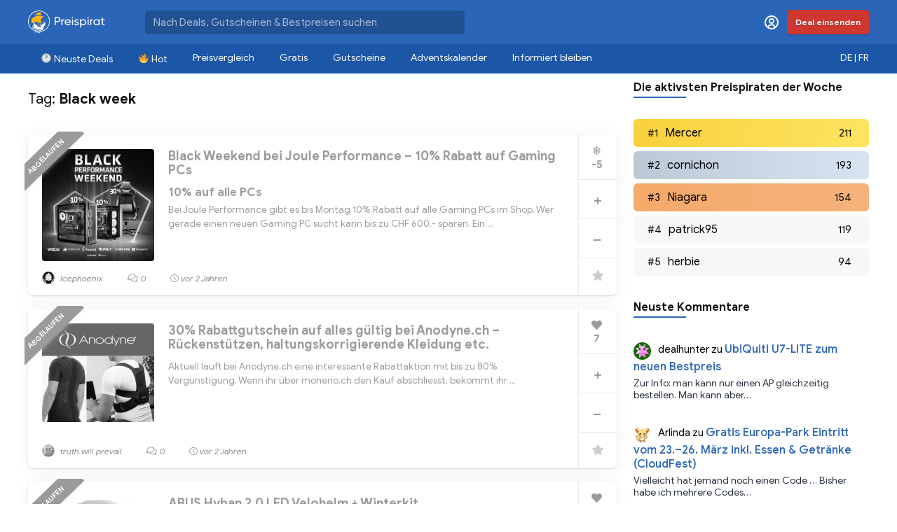

--- FILE ---
content_type: text/html; charset=UTF-8
request_url: https://www.preispirat.ch/tag/black-week/
body_size: 36163
content:
<!DOCTYPE html>
<!--[if IE 8]>    <html class="ie8" lang="de-DE"> <![endif]-->
<!--[if IE 9]>    <html class="ie9" lang="de-DE"> <![endif]-->
<!--[if (gt IE 9)|!(IE)] lang="de-DE"><![endif]-->
<html lang="de-DE">
<head>
<meta charset="UTF-8" />
<meta name=viewport content="width=device-width, initial-scale=1.0" />
<!-- feeds & pingback -->
<link rel="profile" href="https://gmpg.org/xfn/11" />
<link rel="pingback" href="https://www.preispirat.ch/xmlrpc.php" />

<!-- Google Tag Manager for WordPress by gtm4wp.com -->
<script data-cfasync="false" data-pagespeed-no-defer type="text/javascript">
	var gtm4wp_datalayer_name = "dataLayer";
	var dataLayer = dataLayer || [];
</script>
<!-- End Google Tag Manager for WordPress by gtm4wp.com -->
	<!-- This site is optimized with the Yoast SEO Premium plugin v15.2.1 - https://yoast.com/wordpress/plugins/seo/ -->
	<title>Black week Gutscheine und Rabatte 2026 - Preispirat</title><link rel="preload" as="style" href="https://fonts.googleapis.com/css?family=Roboto%3A400%2C700&#038;subset=latin%2Ccyrillic&#038;display=swap" /><link rel="stylesheet" href="https://fonts.googleapis.com/css?family=Roboto%3A400%2C700&#038;subset=latin%2Ccyrillic&#038;display=swap" media="print" onload="this.media='all'" /><noscript><link rel="stylesheet" href="https://fonts.googleapis.com/css?family=Roboto%3A400%2C700&#038;subset=latin%2Ccyrillic&#038;display=swap" /></noscript><link rel="stylesheet" href="https://www.preispirat.ch/wp-content/cache/min/1/f931cc1c88d24cab279be8b6cd7abed5.css" media="all" data-minify="1" />
	<meta name="robots" content="noindex, follow" />
	<meta property="og:locale" content="de_DE" />
	<meta property="og:type" content="article" />
	<meta property="og:title" content="Black week Gutscheine und Rabatte 2026 - Preispirat" />
	<meta property="og:url" content="https://www.preispirat.ch/tag/black-week/" />
	<meta property="og:site_name" content="Preispirat" />
	<meta property="og:image" content="https://www.preispirat.ch/wp-content/uploads/2017/08/PREISPIRAT2.jpg" />
	<meta property="og:image:width" content="1500" />
	<meta property="og:image:height" content="1200" />
	<meta name="twitter:card" content="summary" />
	<meta name="twitter:site" content="@preispirat" />
	<script type="application/ld+json" class="yoast-schema-graph">{"@context":"https://schema.org","@graph":[{"@type":"Organization","@id":"https://www.preispirat.ch/#organization","name":"Preispirat","url":"https://www.preispirat.ch/","sameAs":["https://www.facebook.com/preispirat/","https://www.instagram.com/preispirat/","https://www.youtube.com/channel/UCR5BCfJb_jdkywXoV_T4_5A","https://twitter.com/preispirat"],"logo":{"@type":"ImageObject","@id":"https://www.preispirat.ch/#logo","inLanguage":"de","url":"https://www.preispirat.ch/wp-content/uploads/2022/01/Preispirat-icon-512-1.png","width":512,"height":512,"caption":"Preispirat"},"image":{"@id":"https://www.preispirat.ch/#logo"}},{"@type":"WebSite","@id":"https://www.preispirat.ch/#website","url":"https://www.preispirat.ch/","name":"Preispirat","description":"Arr! Die besten Aktionen der grossen Schweizer Detailh\u00e4ndler","publisher":{"@id":"https://www.preispirat.ch/#organization"},"potentialAction":[{"@type":"SearchAction","target":"https://www.preispirat.ch/?s={search_term_string}","query-input":"required name=search_term_string"}],"inLanguage":"de"},{"@type":"CollectionPage","@id":"https://www.preispirat.ch/tag/black-week/#webpage","url":"https://www.preispirat.ch/tag/black-week/","name":"Black week Gutscheine und Rabatte 2026 - Preispirat","isPartOf":{"@id":"https://www.preispirat.ch/#website"},"inLanguage":"de","potentialAction":[{"@type":"ReadAction","target":["https://www.preispirat.ch/tag/black-week/"]}]}]}</script>
	<!-- / Yoast SEO Premium plugin. -->


<link rel='dns-prefetch' href='//cdn.jsdelivr.net' />
<link rel='dns-prefetch' href='//cdnjs.cloudflare.com' />
<link rel='dns-prefetch' href='//www.google.com' />
<link rel='dns-prefetch' href='//push.preispirat.ch' />
<link rel='dns-prefetch' href='//fonts.googleapis.com' />
<link rel='dns-prefetch' href='//unpkg.com' />
<link rel='dns-prefetch' href='//s.w.org' />
<link href='https://fonts.gstatic.com' crossorigin rel='preconnect' />
<link rel="alternate" type="application/rss+xml" title="Preispirat &quot; Feed" href="https://www.preispirat.ch/feed/" />
<link rel="alternate" type="application/rss+xml" title="Preispirat &quot; Kommentar-Feed" href="https://www.preispirat.ch/comments/feed/" />
<link rel="alternate" type="application/rss+xml" title="Preispirat &quot; Black week Schlagwort-Feed" href="https://www.preispirat.ch/tag/black-week/feed/" />
		<script type="text/javascript">
			window._wpemojiSettings = {"baseUrl":"https:\/\/s.w.org\/images\/core\/emoji\/12.0.0-1\/72x72\/","ext":".png","svgUrl":"https:\/\/s.w.org\/images\/core\/emoji\/12.0.0-1\/svg\/","svgExt":".svg","source":{"concatemoji":"https:\/\/www.preispirat.ch\/wp-includes\/js\/wp-emoji-release.min.js?ver=5.4.18"}};
			/*! This file is auto-generated */
			!function(e,a,t){var n,r,o,i=a.createElement("canvas"),p=i.getContext&&i.getContext("2d");function s(e,t){var a=String.fromCharCode;p.clearRect(0,0,i.width,i.height),p.fillText(a.apply(this,e),0,0);e=i.toDataURL();return p.clearRect(0,0,i.width,i.height),p.fillText(a.apply(this,t),0,0),e===i.toDataURL()}function c(e){var t=a.createElement("script");t.src=e,t.defer=t.type="text/javascript",a.getElementsByTagName("head")[0].appendChild(t)}for(o=Array("flag","emoji"),t.supports={everything:!0,everythingExceptFlag:!0},r=0;r<o.length;r++)t.supports[o[r]]=function(e){if(!p||!p.fillText)return!1;switch(p.textBaseline="top",p.font="600 32px Arial",e){case"flag":return s([127987,65039,8205,9895,65039],[127987,65039,8203,9895,65039])?!1:!s([55356,56826,55356,56819],[55356,56826,8203,55356,56819])&&!s([55356,57332,56128,56423,56128,56418,56128,56421,56128,56430,56128,56423,56128,56447],[55356,57332,8203,56128,56423,8203,56128,56418,8203,56128,56421,8203,56128,56430,8203,56128,56423,8203,56128,56447]);case"emoji":return!s([55357,56424,55356,57342,8205,55358,56605,8205,55357,56424,55356,57340],[55357,56424,55356,57342,8203,55358,56605,8203,55357,56424,55356,57340])}return!1}(o[r]),t.supports.everything=t.supports.everything&&t.supports[o[r]],"flag"!==o[r]&&(t.supports.everythingExceptFlag=t.supports.everythingExceptFlag&&t.supports[o[r]]);t.supports.everythingExceptFlag=t.supports.everythingExceptFlag&&!t.supports.flag,t.DOMReady=!1,t.readyCallback=function(){t.DOMReady=!0},t.supports.everything||(n=function(){t.readyCallback()},a.addEventListener?(a.addEventListener("DOMContentLoaded",n,!1),e.addEventListener("load",n,!1)):(e.attachEvent("onload",n),a.attachEvent("onreadystatechange",function(){"complete"===a.readyState&&t.readyCallback()})),(n=t.source||{}).concatemoji?c(n.concatemoji):n.wpemoji&&n.twemoji&&(c(n.twemoji),c(n.wpemoji)))}(window,document,window._wpemojiSettings);
		</script>
		<style type="text/css">
img.wp-smiley,
img.emoji {
	display: inline !important;
	border: none !important;
	box-shadow: none !important;
	height: 1em !important;
	width: 1em !important;
	margin: 0 .07em !important;
	vertical-align: -0.1em !important;
	background: none !important;
	padding: 0 !important;
}
</style>
	














<!--[if lt IE 9]>
<link rel='stylesheet' id='vc_lte_ie9-css'  href='https://www.preispirat.ch/wp-content/plugins/js_composer/assets/css/vc_lte_ie9.min.css?ver=7.0.3' type='text/css' media='screen' />
<![endif]-->





<style id='rocket-lazyload-inline-css' type='text/css'>
.rll-youtube-player{position:relative;padding-bottom:56.23%;height:0;overflow:hidden;max-width:100%;}.rll-youtube-player:focus-within{outline: 2px solid currentColor;outline-offset: 5px;}.rll-youtube-player iframe{position:absolute;top:0;left:0;width:100%;height:100%;z-index:100;background:0 0}.rll-youtube-player img{bottom:0;display:block;left:0;margin:auto;max-width:100%;width:100%;position:absolute;right:0;top:0;border:none;height:auto;-webkit-transition:.4s all;-moz-transition:.4s all;transition:.4s all}.rll-youtube-player img:hover{-webkit-filter:brightness(75%)}.rll-youtube-player .play{height:100%;width:100%;left:0;top:0;position:absolute;background:url(https://www.preispirat.ch/wp-content/plugins/wp-rocket/assets/img/youtube.png) no-repeat center;background-color: transparent !important;cursor:pointer;border:none;}
</style>
<script type='text/javascript' src='https://www.preispirat.ch/wp-includes/js/jquery/jquery.js?ver=1.12.4-wp' id="jquery-core-js"></script>
<script type='text/javascript' src='https://www.preispirat.ch/wp-includes/js/jquery/jquery-migrate.min.js?ver=1.4.1' id="jquery-migrate-js" defer></script>
<script type='text/javascript'>
/* <![CDATA[ */
var BP_Confirm = {"are_you_sure":"Bist du dir sicher?"};
/* ]]> */
</script>
<script type='text/javascript' src='https://www.preispirat.ch/wp-content/plugins/buddypress_/bp-core/js/confirm.min.js?ver=5.2.1' id="bp-confirm-js" defer></script>
<script type='text/javascript' src='https://www.preispirat.ch/wp-content/plugins/buddypress_/bp-core/js/widget-members.min.js?ver=5.2.1' id="bp-widget-members-js" defer></script>
<script type='text/javascript' src='https://www.preispirat.ch/wp-content/plugins/buddypress_/bp-core/js/jquery-query.min.js?ver=5.2.1' id="bp-jquery-query-js" defer></script>
<script type='text/javascript' src='https://www.preispirat.ch/wp-content/plugins/buddypress_/bp-core/js/vendor/jquery-cookie.min.js?ver=5.2.1' id="bp-jquery-cookie-js" defer></script>
<script type='text/javascript' src='https://www.preispirat.ch/wp-content/plugins/buddypress_/bp-core/js/vendor/jquery-scroll-to.min.js?ver=5.2.1' id="bp-jquery-scroll-to-js" defer></script>
<script type='text/javascript'>
/* <![CDATA[ */
var BP_DTheme = {"accepted":"Angenommen","close":"Schlie\u00dfen","comments":"Kommentare","leave_group_confirm":"Wollen Sie diese Gruppe wirklich verlassen?","mark_as_fav":"Favorisieren","my_favs":"Meine Favoriten","rejected":"Abgelehnt","remove_fav":"Aus den Favoriten entfernen","show_all":"Alle anzeigen","show_all_comments":"Zeige alle Kommentare f\u00fcr diesen Thread","show_x_comments":"Alle Kommentare anzeigen (%d)","unsaved_changes":"Dein Profil enth\u00e4lt nicht gespeicherte \u00c4nderungen. Wenn du die Seite verl\u00e4sst, gehen alle \u00c4nderungen verloren.","view":"Anzeigen","store_filter_settings":""};
/* ]]> */
</script>
<script type='text/javascript' src='https://www.preispirat.ch/wp-content/plugins/buddypress_/bp-templates/bp-legacy/js/buddypress.min.js?ver=5.2.1' id="bp-legacy-js-js" defer></script>
<script data-minify="1" type='text/javascript' src='https://www.preispirat.ch/wp-content/cache/min/1/npm/@fingerprintjs/fingerprintjs@3/dist/fp.min.js?ver=1767425544' id="fingerprint-js" defer></script>
<script data-minify="1" type='text/javascript' src='https://www.preispirat.ch/wp-content/cache/min/1/ajax/libs/fancybox/3.5.7/jquery.fancybox.min.js?ver=1767425544' id="fancybox-script-js" defer></script>
<script data-minify="1" type='text/javascript' src='https://www.preispirat.ch/wp-content/cache/min/1/ajax/libs/toastr.js/latest/toastr.min.js?ver=1767425544' id="toast-script-js" defer></script>
<script data-minify="1" type='text/javascript' src='https://www.preispirat.ch/wp-content/cache/min/1/ajax/libs/jquery-timeago/1.6.7/jquery.timeago.min.js?ver=1767425544' id="timeago-js" defer></script>
<script data-minify="1" type='text/javascript' src='https://www.preispirat.ch/wp-content/cache/min/1/ajax/libs/jquery-timeago/1.6.7/locales/jquery.timeago.de.min.js?ver=1767425544' id="timeago-local-js" defer></script>
<script data-minify="1" type='text/javascript' src='https://www.preispirat.ch/wp-content/cache/min/1/wp-content/plugins/custom-notification/smartupdater.4.0.js?ver=1767425544' id="smartupdater-js" defer></script>
<script data-minify="1" type='text/javascript' src='https://www.preispirat.ch/wp-content/cache/min/1/wp-content/plugins/hide-admin-bar-based-on-user-roles/public/js/hide-admin-bar-based-on-user-roles-public.js?ver=1767425544' id="hide-admin-bar-based-on-user-roles-js" defer></script>
<script type='text/javascript'>
/* <![CDATA[ */
var wpml_xdomain_data = {"css_selector":"wpml-ls-item","ajax_url":"https:\/\/www.preispirat.ch\/wp-admin\/admin-ajax.php","current_lang":"de","_nonce":"7112672f64"};
/* ]]> */
</script>
<script data-minify="1" type='text/javascript' src='https://www.preispirat.ch/wp-content/cache/min/1/wp-content/plugins/sitepress-multilingual-cms/res/js/xdomain-data.js?ver=1767425544' id="wpml-xdomain-data-js" defer></script>
<link rel='https://api.w.org/' href='https://www.preispirat.ch/wp-json/' />
<link rel="EditURI" type="application/rsd+xml" title="RSD" href="https://www.preispirat.ch/xmlrpc.php?rsd" />
<link rel="wlwmanifest" type="application/wlwmanifest+xml" href="https://www.preispirat.ch/wp-includes/wlwmanifest.xml" /> 
<meta name="generator" content="WPML ver:4.8.1 stt:4,3;" />

	<script type="text/javascript">var ajaxurl = 'https://www.preispirat.ch/wp-admin/admin-ajax.php';</script>

	<style type="text/css">
		.fancybox-is-open .fancybox-bg {
			opacity: 0.5;
		}

		.fancybox-button.fancybox-close-small {
			display: none;
		}

		#coupon-modal {
			background: linear-gradient(to bottom,#2a65b7 0, #5CACEE 180%);
			border-radius: 5px;
			box-shadow: 0 0 15px #444;
			color: #FFFFFF;
			overflow: visible;
			padding: 20px;
			text-align: center;
			width: 650px;
		}

		#coupon-modal-close {
			font-size: 18px;
			height: 30px;
			position: absolute;
			right: -15px;
			top: -15px;
			width: 30px;
		}

		#coupon-modal-close i {
			color: #000000;
			cursor: pointer;
			height: 30px;
			text-align: center;
			width: 30px;
		}

		#coupon-modal-close i::before {
			position: relative;
			top: 5px;
		}

		#coupon-modal h3 {
			color: #FFFFFF;
			font-size: 23px;
			font-weight: normal;
			margin: 0px;
		}

		#coupon-modal p {
			font-size: 12px;
			margin: 15px 0px;
		}

		#coupon-modal-code {
			background: #FFFFFF;
			border: 1px dashed #000000;
			color: #000000;
			cursor: pointer;
			font-size: 22px;
			font-weight: bold;
			margin: 0px auto;
			padding: 10px 0px;
			text-transform: uppercase;
			max-width: 400px;
			width: 100%;
		}

		#coupon-modal a {
			background: #2a65b7;
			border-radius: 5px;
			bottom: -25px;
			color: #FFFFFF;
			font-size: 22px;
			left: 50%;
			margin-left: -125px;
			padding: 10px 0px;
			position: absolute;
			width: 250px;
		}
	</style>
	<style>
		li.comments.user-name-and-badges-intop {
			padding: 0px;
		}

		.comment-wrap {
			padding: 10px;
		}

		.comment-wrap.unread {
			background: #F3FBFF;
		}
	</style>
<script type="text/javascript">
(function(url){
	if(/(?:Chrome\/26\.0\.1410\.63 Safari\/537\.31|WordfenceTestMonBot)/.test(navigator.userAgent)){ return; }
	var addEvent = function(evt, handler) {
		if (window.addEventListener) {
			document.addEventListener(evt, handler, false);
		} else if (window.attachEvent) {
			document.attachEvent('on' + evt, handler);
		}
	};
	var removeEvent = function(evt, handler) {
		if (window.removeEventListener) {
			document.removeEventListener(evt, handler, false);
		} else if (window.detachEvent) {
			document.detachEvent('on' + evt, handler);
		}
	};
	var evts = 'contextmenu dblclick drag dragend dragenter dragleave dragover dragstart drop keydown keypress keyup mousedown mousemove mouseout mouseover mouseup mousewheel scroll'.split(' ');
	var logHuman = function() {
		if (window.wfLogHumanRan) { return; }
		window.wfLogHumanRan = true;
		var wfscr = document.createElement('script');
		wfscr.type = 'text/javascript';
		wfscr.async = true;
		wfscr.src = url + '&r=' + Math.random();
		(document.getElementsByTagName('head')[0]||document.getElementsByTagName('body')[0]).appendChild(wfscr);
		for (var i = 0; i < evts.length; i++) {
			removeEvent(evts[i], logHuman);
		}
	};
	for (var i = 0; i < evts.length; i++) {
		addEvent(evts[i], logHuman);
	}
})('//www.preispirat.ch/?wordfence_lh=1&hid=EB98D0054DA08FC420538700CA17A814');
</script><link rel="icon" href="https://www.preispirat.ch/wp-content/plugins/bd-grandchild-plugin/ship-dark-light.svg" type="image/svg+xml">
<!-- Google Tag Manager for WordPress by gtm4wp.com -->
<!-- GTM Container placement set to automatic -->
<script data-cfasync="false" data-pagespeed-no-defer type="text/javascript">
	const console_cmd = console.warn || console.log;
	var dataLayer_content = {"visitorLoginState":"logged-out","visitorType":"visitor-logged-out","visitorRegistrationDate":"","pageTitle":"Black week Gutscheine und Rabatte 2026 - Preispirat","pagePostType":"post","pagePostType2":"tag-post"};
	dataLayer.push( dataLayer_content );
</script>
<script data-cfasync="false">
(function(w,d,s,l,i){w[l]=w[l]||[];w[l].push({'gtm.start':
new Date().getTime(),event:'gtm.js'});var f=d.getElementsByTagName(s)[0],
j=d.createElement(s),dl=l!='dataLayer'?'&l='+l:'';j.async=true;j.src=
'//www.googletagmanager.com/gtm.'+'js?id='+i+dl;f.parentNode.insertBefore(j,f);
})(window,document,'script','dataLayer','GTM-TG37QQH');
</script>
<!-- End Google Tag Manager -->
<!-- End Google Tag Manager for WordPress by gtm4wp.com --><style type="text/css"> nav.top_menu > ul > li > a{padding:13px 18px;font-size:17px}nav.top_menu > ul > li > a{font-size:14px}nav.top_menu > ul > li > a{font-weight:normal;}nav.top_menu > ul > li,.main-nav.dark_style nav.top_menu>ul>li{border:none;}#main_header,.is-sticky .logo_section_wrap,.sticky-active.logo_section_wrap{background-color:#2a65b7 !important}.main-nav.white_style{border-top:none}nav.top_menu > ul:not(.off-canvas) > li > a:after{top:auto;bottom:0}.header-top{border:none;}.footer-bottom{background-color:#26303d !important}.footer-bottom .footer_widget{border:none !important} .widget .title:after{border-bottom:2px solid #2a65b7;}.rehub-main-color-border,nav.top_menu > ul > li.vertical-menu.border-main-color .sub-menu,.rh-main-bg-hover:hover,.wp-block-quote,ul.def_btn_link_tabs li.active a,.wp-block-pullquote{border-color:#2a65b7;}.wpsm_promobox.rehub_promobox{border-left-color:#2a65b7!important;}.color_link{color:#2a65b7 !important;}.search-header-contents{border-top-color:#2a65b7;}.wpb_content_element.wpsm-tabs.n_b_tab .wpb_tour_tabs_wrapper .wpb_tabs_nav .ui-state-active a{border-bottom:3px solid #2a65b7 !important}.featured_slider:hover .score,.top_chart_controls .controls:hover,article.post .wpsm_toplist_heading:before{border-color:#2a65b7;}.btn_more:hover,.small_post .overlay .btn_more:hover,.tw-pagination .current{border:1px solid #2a65b7;color:#fff}.wpsm-tabs ul.ui-tabs-nav .ui-state-active a,.rehub_woo_review .rehub_woo_tabs_menu li.current{border-top:3px solid #2a65b7;}.wps_promobox{border-left:3px solid #2a65b7;}.gallery-pics .gp-overlay{box-shadow:0 0 0 4px #2a65b7 inset;}.post .rehub_woo_tabs_menu li.current,.woocommerce div.product .woocommerce-tabs ul.tabs li.active{border-top:2px solid #2a65b7;}.rething_item a.cat{border-bottom-color:#2a65b7}nav.top_menu ul li ul.sub-menu{border-bottom:2px solid #2a65b7;}.widget.deal_daywoo,.elementor-widget-wpsm_woofeatured .deal_daywoo{border:3px solid #2a65b7;padding:20px;background:#fff;}.deal_daywoo .wpsm-bar-bar{background-color:#2a65b7 !important} #buddypress div.item-list-tabs ul li.selected a span,#buddypress div.item-list-tabs ul li.current a span,#buddypress div.item-list-tabs ul li a span,.user-profile-div .user-menu-tab > li.active > a,.user-profile-div .user-menu-tab > li.active > a:focus,.user-profile-div .user-menu-tab > li.active > a:hover,.slide .news_cat a,.news_in_thumb:hover .news_cat a,.news_out_thumb:hover .news_cat a,.col-feat-grid:hover .news_cat a,.carousel-style-deal .re_carousel .controls,.re_carousel .controls:hover,.openedprevnext .postNavigation a,.postNavigation a:hover,.top_chart_pagination a.selected,.flex-control-paging li a.flex-active,.flex-control-paging li a:hover,.widget_edd_cart_widget .edd-cart-number-of-items .edd-cart-quantity,.btn_more:hover,.tabs-menu li:hover,.tabs-menu li.current,.featured_slider:hover .score,#bbp_user_edit_submit,.bbp-topic-pagination a,.bbp-topic-pagination a,.custom-checkbox label.checked:after,.slider_post .caption,ul.postpagination li.active a,ul.postpagination li:hover a,ul.postpagination li a:focus,.top_theme h5 strong,.re_carousel .text:after,#topcontrol:hover,.main_slider .flex-overlay:hover a.read-more,.rehub_chimp #mc_embed_signup input#mc-embedded-subscribe,#rank_1.rank_count,#toplistmenu > ul li:before,.rehub_chimp:before,.wpsm-members > strong:first-child,.r_catbox_btn,.wpcf7 .wpcf7-submit,.comm_meta_wrap .rh_user_s2_label,.wpsm_pretty_hover li:hover,.wpsm_pretty_hover li.current,.rehub-main-color-bg,.togglegreedybtn:after,.rh-bg-hover-color:hover .news_cat a,.rh-main-bg-hover:hover,.rh_wrapper_video_playlist .rh_video_currently_playing,.rh_wrapper_video_playlist .rh_video_currently_playing.rh_click_video:hover,.rtmedia-list-item .rtmedia-album-media-count,.tw-pagination .current,.dokan-dashboard .dokan-dash-sidebar ul.dokan-dashboard-menu li.active,.dokan-dashboard .dokan-dash-sidebar ul.dokan-dashboard-menu li:hover,.dokan-dashboard .dokan-dash-sidebar ul.dokan-dashboard-menu li.dokan-common-links a:hover,#ywqa-submit-question,.woocommerce .widget_price_filter .ui-slider .ui-slider-range,.rh-hov-bor-line > a:after,nav.top_menu > ul:not(.off-canvas) > li > a:after,.rh-border-line:after,.wpsm-table.wpsm-table-main-color table tr th{background:#2a65b7;}@media (max-width:767px){.postNavigation a{background:#2a65b7;}}.rh-main-bg-hover:hover,.rh-main-bg-hover:hover .whitehovered{color:#fff !important} a,.carousel-style-deal .deal-item .priced_block .price_count ins,nav.top_menu ul li.menu-item-has-children ul li.menu-item-has-children > a:before,.top_chart_controls .controls:hover,.flexslider .fa-pulse,.footer-bottom .widget .f_menu li a:hover,.comment_form h3 a,.bbp-body li.bbp-forum-info > a:hover,.bbp-body li.bbp-topic-title > a:hover,#subscription-toggle a:before,#favorite-toggle a:before,.aff_offer_links .aff_name a,.rh-deal-price,.commentlist .comment-content small a,.related_articles .title_cat_related a,article em.emph,.campare_table table.one td strong.red,.sidebar .tabs-item .detail p a,.footer-bottom .widget .title span,footer p a,.welcome-frase strong,article.post .wpsm_toplist_heading:before,.post a.color_link,.categoriesbox:hover h3 a:after,.bbp-body li.bbp-forum-info > a,.bbp-body li.bbp-topic-title > a,.widget .title i,.woocommerce-MyAccount-navigation ul li.is-active a,.category-vendormenu li.current a,.deal_daywoo .title,.rehub-main-color,.wpsm_pretty_colored ul li.current a,.wpsm_pretty_colored ul li.current,.rh-heading-hover-color:hover h2 a,.rh-heading-hover-color:hover h3 a,.rh-heading-hover-color:hover h4 a,.rh-heading-hover-color:hover h5 a,.rh-heading-hover-color:hover .rh-heading-hover-item a,.rh-heading-icon:before,.widget_layered_nav ul li.chosen a:before,.wp-block-quote.is-style-large p,ul.page-numbers li span.current,ul.page-numbers li a:hover,ul.page-numbers li.active a,.page-link > span:not(.page-link-title),blockquote:not(.wp-block-quote) p,span.re_filtersort_btn:hover,span.active.re_filtersort_btn,.deal_daywoo .price,div.sortingloading:after{color:#2a65b7;} .page-link > span:not(.page-link-title),.postimagetrend .title,.widget.widget_affegg_widget .title,.widget.top_offers .title,.widget.cegg_widget_products .title,header .header_first_style .search form.search-form [type="submit"],header .header_eight_style .search form.search-form [type="submit"],.more_post a,.more_post span,.filter_home_pick span.active,.filter_home_pick span:hover,.filter_product_pick span.active,.filter_product_pick span:hover,.rh_tab_links a.active,.rh_tab_links a:hover,.wcv-navigation ul.menu li.active,.wcv-navigation ul.menu li:hover a,form.search-form [type="submit"],.rehub-sec-color-bg,input#ywqa-submit-question,input#ywqa-send-answer,.woocommerce button.button.alt,.tabsajax span.active.re_filtersort_btn,.wpsm-table.wpsm-table-sec-color table tr th{background:#2a65b7 !important;color:#fff !important;outline:0}.widget.widget_affegg_widget .title:after,.widget.top_offers .title:after,.vc_tta-tabs.wpsm-tabs .vc_tta-tab.vc_active,.vc_tta-tabs.wpsm-tabs .vc_tta-panel.vc_active .vc_tta-panel-heading,.widget.cegg_widget_products .title:after{border-top-color:#2a65b7 !important;}.page-link > span:not(.page-link-title){border:1px solid #2a65b7;}.page-link > span:not(.page-link-title),.header_first_style .search form.search-form [type="submit"] i{color:#fff !important;}.rh_tab_links a.active,.rh_tab_links a:hover,.rehub-sec-color-border,nav.top_menu > ul > li.vertical-menu.border-sec-color > .sub-menu{border-color:#2a65b7}.rh_wrapper_video_playlist .rh_video_currently_playing,.rh_wrapper_video_playlist .rh_video_currently_playing.rh_click_video:hover{background-color:#2a65b7;box-shadow:1200px 0 0 #2a65b7 inset;}.rehub-sec-color{color:#2a65b7} .news .priced_block .price_count,.blog_string .priced_block .price_count,.main_slider .price_count{margin-right:5px}.right_aff .priced_block .btn_offer_block,.right_aff .priced_block .price_count{border-radius:0 !important}form.search-form.product-search-form input[type="text"]{border-radius:4px 0 0 4px;}form.search-form [type="submit"]{border-radius:0 4px 4px 0;}.rtl form.search-form.product-search-form input[type="text"]{border-radius:0 4px 4px 0;}.rtl form.search-form [type="submit"]{border-radius:4px 0 0 4px;}.price_count,.rehub_offer_coupon,#buddypress .dir-search input[type=text],.gmw-form-wrapper input[type=text],.gmw-form-wrapper select,#buddypress a.button,.btn_more,#main_header .wpsm-button,#rh-header-cover-image .wpsm-button,#wcvendor_image_bg .wpsm-button,input[type="text"],textarea,input[type="tel"],input[type="password"],input[type="email"],input[type="url"],input[type="number"],.def_btn,input[type="submit"],input[type="button"],input[type="reset"],.rh_offer_list .offer_thumb .deal_img_wrap,.grid_onsale,.rehub-main-smooth,.re_filter_instore span.re_filtersort_btn:hover,.re_filter_instore span.active.re_filtersort_btn,#buddypress .standard-form input[type=text],#buddypress .standard-form textarea,.blacklabelprice{border-radius:4px}.news-community,.woocommerce .products.grid_woo .product,.rehub_chimp #mc_embed_signup input.email,#mc_embed_signup input#mc-embedded-subscribe,.rh_offer_list,.woo-tax-logo,#buddypress div.item-list-tabs ul li a,#buddypress form#whats-new-form,#buddypress div#invite-list,#buddypress #send-reply div.message-box,.rehub-sec-smooth,.rate-bar-bar,.rate-bar,#wcfm-main-contentainer #wcfm-content,.wcfm_welcomebox_header{border-radius:5px} .woocommerce .summary .masked_coupon,.woocommerce a.woo_loop_btn,.woocommerce .button.checkout,.woocommerce input.button.alt,.woocommerce a.add_to_cart_button,.woocommerce-page a.add_to_cart_button,.woocommerce .single_add_to_cart_button,.woocommerce div.product form.cart .button,.woocommerce .checkout-button.button,.woofiltersbig .prdctfltr_buttons a.prdctfltr_woocommerce_filter_submit,.priced_block .btn_offer_block,.priced_block .button,.rh-deal-compact-btn,input.mdf_button,#buddypress input[type="submit"],#buddypress input[type="button"],#buddypress input[type="reset"],#buddypress button.submit,.wpsm-button.rehub_main_btn,.wcv-grid a.button,input.gmw-submit,#ws-plugin--s2member-profile-submit,#rtmedia_create_new_album,input[type="submit"].dokan-btn-theme,a.dokan-btn-theme,.dokan-btn-theme,#wcfm_membership_container a.wcfm_submit_button,.woocommerce button.button,.rehub-main-btn-bg{background:none #2a65b7 !important;color:#ffffff !important;fill:#ffffff !important;border:none !important;text-decoration:none !important;outline:0;box-shadow:-1px 6px 19px rgba(42,101,183,0.2) !important;border-radius:6px !important;}.rehub-main-btn-bg > a{color:#ffffff !important;}.woocommerce a.woo_loop_btn:hover,.woocommerce .button.checkout:hover,.woocommerce input.button.alt:hover,.woocommerce a.add_to_cart_button:hover,.woocommerce-page a.add_to_cart_button:hover,.woocommerce a.single_add_to_cart_button:hover,.woocommerce-page a.single_add_to_cart_button:hover,.woocommerce div.product form.cart .button:hover,.woocommerce-page div.product form.cart .button:hover,.woocommerce .checkout-button.button:hover,.woofiltersbig .prdctfltr_buttons a.prdctfltr_woocommerce_filter_submit:hover,.priced_block .btn_offer_block:hover,.wpsm-button.rehub_main_btn:hover,#buddypress input[type="submit"]:hover,#buddypress input[type="button"]:hover,#buddypress input[type="reset"]:hover,#buddypress button.submit:hover,.small_post .btn:hover,.ap-pro-form-field-wrapper input[type="submit"]:hover,.wcv-grid a.button:hover,#ws-plugin--s2member-profile-submit:hover,input[type="submit"].dokan-btn-theme:hover,a.dokan-btn-theme:hover,.dokan-btn-theme:hover,.rething_button .btn_more:hover,#wcfm_membership_container a.wcfm_submit_button:hover,.woocommerce button.button:hover,.rehub-main-btn-bg:hover,.rehub-main-btn-bg:hover > a{background:none #2a65b7 !important;color:#ffffff !important;box-shadow:-1px 6px 13px rgba(42,101,183,0.4) !important;border-color:transparent;}.rehub_offer_coupon:hover{border:1px dashed #2a65b7;}.rehub_offer_coupon:hover i.far,.rehub_offer_coupon:hover i.fal,.rehub_offer_coupon:hover i.fas{color:#2a65b7}.re_thing_btn .rehub_offer_coupon.not_masked_coupon:hover{color:#2a65b7 !important}.woocommerce a.woo_loop_btn:active,.woocommerce .button.checkout:active,.woocommerce .button.alt:active,.woocommerce a.add_to_cart_button:active,.woocommerce-page a.add_to_cart_button:active,.woocommerce a.single_add_to_cart_button:active,.woocommerce-page a.single_add_to_cart_button:active,.woocommerce div.product form.cart .button:active,.woocommerce-page div.product form.cart .button:active,.woocommerce .checkout-button.button:active,.woofiltersbig .prdctfltr_buttons a.prdctfltr_woocommerce_filter_submit:active,.wpsm-button.rehub_main_btn:active,#buddypress input[type="submit"]:active,#buddypress input[type="button"]:active,#buddypress input[type="reset"]:active,#buddypress button.submit:active,.ap-pro-form-field-wrapper input[type="submit"]:active,.wcv-grid a.button:active,#ws-plugin--s2member-profile-submit:active,input[type="submit"].dokan-btn-theme:active,a.dokan-btn-theme:active,.dokan-btn-theme:active,.woocommerce button.button:active,.rehub-main-btn-bg:active{background:none #2a65b7 !important;box-shadow:0 1px 0 #999 !important;top:2px;color:#ffffff !important;}.rehub_btn_color{background-color:#2a65b7;border:1px solid #2a65b7;color:#ffffff;text-shadow:none}.rehub_btn_color:hover{color:#ffffff;background-color:#2a65b7;border:1px solid #2a65b7;}.rething_button .btn_more{border:1px solid #2a65b7;color:#2a65b7;}.rething_button .priced_block.block_btnblock .price_count{color:#2a65b7;font-weight:normal;}.widget_merchant_list .buttons_col{background-color:#2a65b7 !important;}.widget_merchant_list .buttons_col a{color:#ffffff !important;}.rehub-svg-btn-fill svg{fill:#2a65b7;}.rehub-svg-btn-stroke svg{stroke:#2a65b7;}@media (max-width:767px){#float-panel-woo-area{border-top:1px solid #2a65b7}}.rh_post_layout_big_offer .priced_block .btn_offer_block{text-shadow:none}.re-starburst.badge_1,.re-starburst.badge_1 span,.re-line-badge.badge_1,.re-ribbon-badge.badge_1 span{background:#2a65b7;}.table_view_charts .top_chart_item.badge_1{border-top:1px solid #2a65b7;}.re-line-badge.re-line-table-badge.badge_1:before{border-top-color:#2a65b7}.re-line-badge.re-line-table-badge.badge_1:after{border-bottom-color:#2a65b7}.re-starburst.badge_2,.re-starburst.badge_2 span,.re-line-badge.badge_2,.re-ribbon-badge.badge_2 span{background:#fb0303;}.table_view_charts .top_chart_item.ed_choice_col.badge_2,.table_view_charts .top_chart_item.ed_choice_col.badge_2 li:first-child:before,.table_view_charts .top_chart_item.ed_choice_col.badge_2 > ul > li:last-child:before{border-top:1px solid #fb0303;}.table_view_charts .top_chart_item.ed_choice_col.badge_2 > ul > li:last-child{border-bottom:1px solid #fb0303;}.re-line-badge.re-line-table-badge.badge_2:before{border-top-color:#fb0303}.re-line-badge.re-line-table-badge.badge_2:after{border-bottom-color:#fb0303}.re-starburst.badge_3,.re-starburst.badge_3 span,.re-line-badge.badge_3,.re-ribbon-badge.badge_3 span{background:#f5c20d;}.table_view_charts .top_chart_item.ed_choice_col.badge_3,.table_view_charts .top_chart_item.ed_choice_col.badge_3 li:first-child:before,.table_view_charts .top_chart_item.ed_choice_col.badge_3 > ul > li:last-child:before{border-top:1px solid #f5c20d;}.table_view_charts .top_chart_item.ed_choice_col.badge_3 > ul > li:last-child{border-bottom:1px solid #f5c20d;}.re-line-badge.re-line-table-badge.badge_3:before{border-top-color:#f5c20d}.re-line-badge.re-line-table-badge.badge_3:after{border-bottom-color:#f5c20d}.re-starburst.badge_4,.re-starburst.badge_4 span,.re-line-badge.badge_4,.re-ribbon-badge.badge_4 span{background:#4ba425;}.table_view_charts .top_chart_item.ed_choice_col.badge_4,.table_view_charts .top_chart_item.ed_choice_col.badge_4 li:first-child:before,.table_view_charts .top_chart_item.ed_choice_col.badge_4 > ul > li:last-child:before{border-top:1px solid #4ba425;}.table_view_charts .top_chart_item.ed_choice_col.badge_4 > ul > li:last-child{border-bottom:1px solid #4ba425;}.re-line-badge.re-line-table-badge.badge_4:before{border-top-color:#4ba425}.re-line-badge.re-line-table-badge.badge_4:after{border-bottom-color:#4ba425}body,body.dark_body{background-color:#ffffff;background-position:left top;background-repeat:no-repeat;background-image:none}@media(min-width:1224px){.single-post .full_width > article.post,single-product .full_width > article.post{padding:32px}.title_single_area.full_width{margin:25px 32px 0 32px;}.main-side .title_single_area.full_width{margin:0;}.full_width .wpsm-comptable td img{padding:5px}}</style><style>/** This CSS customization code works only in header inline styles */
@media (max-width: 767px){
.mobile_compact_grid figure {
    float: none !important;
    width: 100% !important;
    height: 112px !important;
    margin: 15px auto !important;
}
}

@media (max-width: 767px) {
.vc_custom_1634734978793 {padding-top: 0px !important; padding-bottom: 0px !important;}
.vc_custom_1638103987205 {padding-top: 0px !important; padding-bottom: 0px !important;}
.vc_custom_1660650585641 {margin-top: 0px !important; margin-bottom: 0px !important;}
.vc_custom_1660650555270 {margin-top: 0px !important; margin-bottom: 0px !important;}
}</style><meta name="theme-color" content="#2a65b7">

			<style type="text/css">.cwp-li {overflow: hidden;}.cwp-avatar {float: left;margin-top: .2em;margin-right: 1em;}.cwp-avatar.rounded .avatar{border-radius:50%;}.cwp-avatar.square .avatar{border-radius:0;}.cwp-comment-excerpt {display: block;color:#787878;}</style>
		<meta name="generator" content="Powered by WPBakery Page Builder - drag and drop page builder for WordPress."/>
<!-- Es ist keine amphtml-Version verfügbar für diese URL. --><link rel="icon" href="https://www.preispirat.ch/wp-content/uploads/2022/01/cropped-Preispirat-icon-white-bg-jpg-512-32x32.jpg" sizes="32x32" />
<link rel="icon" href="https://www.preispirat.ch/wp-content/uploads/2022/01/cropped-Preispirat-icon-white-bg-jpg-512-192x192.jpg" sizes="192x192" />
<link rel="apple-touch-icon" href="https://www.preispirat.ch/wp-content/uploads/2022/01/cropped-Preispirat-icon-white-bg-jpg-512-180x180.jpg" />
<meta name="msapplication-TileImage" content="https://www.preispirat.ch/wp-content/uploads/2022/01/cropped-Preispirat-icon-white-bg-jpg-512-270x270.jpg" />
		<style type="text/css" id="wp-custom-css">
			.page .deal_block_row {
        height: auto !important;
    } 
.page .deal_block_row {
    box-shadow: none;
}
/* top partner deals schöner darstellen */
.search div#rehub_top_offers-9 {
    display: none;
}
/* top partner deals ausblenden überall */
div#spns_receive_when {display: grid;}
.coupon_code_in_modal input.code {
    text-transform: none;
}
ul#menu-menu-1 {white-space: nowrap;}
.rehub_offer_coupon.not_masked_coupon.mr5.has_coupon {
position: relative;
top: 6px;
}
.rehub_offer_coupon.not_masked_coupon.mr5.has_coupon {
max-width: calc(50% - 10px) !important;
}

.rehub_offer_coupon.not_masked_coupon.mr5.has_coupon .coupon_text {
text-overflow: ellipsis;
overflow: hidden;
display: block;
white-space: nowrap;
}
li#menu-item-384 {white-space: nowrap;}
.postid-431236 span.comm_count_meta {display:none;}
.postid-431236 div#wpd-threads {display: none;}
li#menu-item-445666 {background: #4E9424;}
.page-template-page-brochure div#footercustomarea {display: none;}
@media only screen and (max-width: 768px) {.page-template-page-brochure h1 {margin-top: 20px;}}
@media (max-width: 767px) {.tax-dealcoupon .news-community .rh_gr_right_desc ul {display: unset;} .sale_tag_inwoolist {width: 313px;}
nav.top_menu > ul {height: 45px;}
.tax-dealcoupon .woo-tax-logo {min-height: auto;}
	.tax-dealcoupon .breadcrumb {display:none;}
.tax-dealcoupon h1 {margin-bottom: 2px;}
.tax-dealcoupon article p, .post p {margin-bottom: 10px; }
.tax-dealcoupon .rehub-main-font.tabletblockdisplay.re_filter_panel {margin-bottom: 10px;}
.tax-dealcoupon .woo-tax-wrap {margin-top: 7px;}
.tax-dealcoupon .rh-outer-wrap { overflow-x: hidden;}
}
.tax-dealcoupon .sale_tag_inwoolist h5 {font-size: 30px !important; line-height: 35px !important; white-space: normal !important; margin-top: 35px;}
.authorboxj a {color: #111; text-decoration: none; font-size: 18px;     line-height: 24px; font-weight: 700;}
.authorboxj {margin-bottom: 20px;}
.rh_mycred-users-badges img, #mycred-users-badges img {width: 25px; height: 25px;}
.related_articles .col_item {height: auto;}
.aehnlichedeals a {color: #333333; text-decoration: none; font-size: 90%;}
.rh-deal-name a {color: #333333;}
.related_articles h5 {font-size: 14px;  height: 54px; overflow: hidden;}
@media screen and (min-width: 768px) {
	.deal_block_row {height: 130px !important;}
	.vc_row.wpb_row.vc_inner.vc_row-fluid.mobilebanner {margin-top: -25px;}
	.rh-content-wrap.clearfix {padding-top: 0px;}}
.logged-in .rh-content-wrap.clearfix {padding-top: 20px;}
.logged-in article.post.wpb_content_element.h1titlefront {display: none;}
.categoriesscroll a:first-child {background: rgb(42 101 183 / 12%) !important; color: #2a65b7 !important;}
.home .wpb_raw_code.wpb_content_element.wpb_raw_html {margin-bottom: 0px;}
.categoriesscroll {margin: 4px, 4px;
        padding: 14px;
        width: 100%;
        overflow: auto;
        white-space: nowrap;
	     margin-bottom: 8px;
padding-bottom: 20px;}
.categoriesscroll a {color: #26303D !important;
    border: 1px solid rgba(38, 48, 61, 0.12);
    border-radius: 30px;
    margin-left: 10px;
padding-right: 10px;
    padding-left: 10px;
    padding-bottom: 7px;
    padding-top: 7px;
}

/* Hide scrollbar for Chrome, Safari and Opera */
.categoriesscroll::-webkit-scrollbar {
  display: none;
}

/* Hide scrollbar for IE, Edge and Firefox */
.categoriesscroll {
  -ms-overflow-style: none;  /* IE and Edge */
  scrollbar-width: none;  /* Firefox */
}
.tax-dealstore div#cwp-widget-5 {display: none;}
.tax-dealcoupon div#cwp-widget-5 {display: none;}
.page-template-visual_builder div#rehub_top_offers-2 {width: auto;}
.page-template-visual_builder .rh_deal_block {display: block;}
.page-template-visual_builder div#cwp-widget-5 {display: none;}
.page-template-visual_builder div#rehub_top_offers-2 {display:none;}
.page-template-visual_builder div#rehub_top_offers-4 {display:none;}
.page-template-visual_builder .deal_block_row {width: auto;}
.page-template-visual_builder .widget.top_offers {border: none;}
.footerside.widget_recent_comments.comments_widget_plus .title {
    font-size: 120%;
    font-weight: bold;
    margin-bottom: 20px;
    margin-top: 35px;
}
.widget_recent_entries li, .widget_recent_comments ul li, .widget_product_categories li {margin-bottom: 15px;}
.postNavigation .headline span {text-transform: unset;}
@media screen and (min-width: 768px) {div#cwp-widget-5 {display: none;}}
@media screen and (max-width: 1200px) {
.footerside.top_offers .title {font-size: 120%; font-weight: bold; margin-top: 25px;
    margin-bottom: 15px;}
	div#footercustomarea {margin:10px;}
}
@media screen and (min-width: 1201px) {
	div#rehub_top_offers-2 {margin-bottom: 25px;}
        div#rehub_top_offers-4 {margin-bottom: 25px;}
div#footercustomarea {width: 1200px; margin: 0 auto;}
	div#rehub_top_offers-2 {width: 910px; margin-bottom: 35px;}
        div#rehub_top_offers-4 {width: 910px; margin-bottom: 35px;}
	.deal_block_row {border-bottom: none;}
.rh_deal_block {display: flex;}
	.deal_block_row {width: 25%; margin-right: 10px;}	
.footerside.top_offers .title {font-size: 120%; font-weight: bold; margin-bottom: 25px;}
}

.heart_thumb_wrap .heartplus.alreadywish:before {
    color: #FEA444 !important;
}
.field-visibility-settings-toggle {display: none;}
@media screen and (max-width: 1023px) and (min-width: 768px) {
nav.top_menu, .header_top_wrap {display: inherit !important;}
.user-dropdown-intop-menu {left: 0;}
.rh-container, .main-side:not(.full_width), .vc_row.vc_rehub_container > .vc_col-sm-8, .vc_row.vc_rehub_container>.vc_col-sm-4, .content {width:100%;}
.vc_col-sm-8 {width: 100% !important;}  
.vc_col-sm-4 {width: 100%;}  
	.header_icons_menu #dl-menu a.logo_image_mobile img {left: auto;}
	.rh-container {
    width: 100%;
    padding-left: 15px;
		padding-right: 15px;}
		.main-nav .rh-container {padding: 0px;}
	.woo-tax-logo {margin-left: 0px;}
	nav.top_menu > ul > li:last-child a {
    padding-right: 20px;
}
	.home.logged-in .vc_column-inner.vc_custom_1614178372532 {margin-top: -30px;}
}
@media screen and (max-width: 1024px) and (min-width: 1023px) {.user-dropdown-intop-menu {left: 0;}}
#wpdcom .wpd-thread-head .wpd-thread-info {text-transform: none;}
.wpdiscuz-user-settings {display:none;}
.logo_section_wrap.hideontablet {height: 63px;}
.hoticonfireclass:before{display:none;}
.hoticonfireclass{font-weight: 500;}
#wpdcom .wpd-thread-head .wpd-thread-info,#wpdcom .wpd-thread-head,#wpdcom .wpd-thread-filter .wpd-filter{border-bottom:none !important; position:relative;}
#wpdcom .wpd-thread-head .wpd-thread-info:before {
content: "";
width: 80%;
position: absolute;
height: 2px;
bottom: 0;
background: #2A65B7;
left: 5px;
}
@media only screen and (max-width: 600px) {
#wpdcom .wpd-thread-head div.wpd-thread-info {
padding: 5px 5px 3px 5px;
flex-basis: auto !important;
}#wpdcom .wpd-thread-filter .wpd-filter{padding: 5px 5px!important;}}
li#change-cover-image-personal-li {
    display: none;
}

#buddypress input#send-to-input {display:none;}
@media only screen and (max-width: 600px) {
	.my-messages .rh-mini-sidebar {display: none !important;}
}
#wpd-threads ul {list-style: unset !important;}
.rh-cartbox {box-shadow: none;}
a.col_item.mb10.rh_centered_image.text-center.rh-cartbox.pt10.pb10.pl10.pr10.logo-tax-link {box-shadow: rgb(0 0 0 / 15%) 0 1px 2px; border-left: 1px solid #efefef; border-radius: 5px;}

button#coupon-codes-button {
    background: none #2a65b7 !important;
    color: #ffffff !important;
    fill: #ffffff !important;
    border: none !important;
    text-decoration: none !important;
    outline: 0;
    box-shadow: -1px 6px 19px rgb(42 101 183 / 20%) !important;
    border-radius: 6px !important;
    padding: 20px;
    font-size: 15px;
    font-weight: 600;
}
.rehub_offer_coupon.not_masked_coupon.mr5.has_coupon {
    width: auto !important;
}
ul.user-dropdown-intop-menu.user-dropdown-intop-open {
    min-width: 300px !important;
    max-width: 100%;
}
span.wpd-user-nicename {
    display: none !important;
}
.deal_block_row {box-shadow: 0px 1px 2px rgb(0 0 0 / 16%), 0px 2px 24px rgb(0 0 0 / 6%);   border-radius: 8px; padding: 12px; margin-bottom: 10px; height: 100px;} 

 .myCRED-leaderboard .current-user:last-child span:first-child {visibility: hidden;}	


@media screen and (max-width: 767px){
		.post_offer_anons .coupon_btn{
			height: 44px !important;
		}
	}

/* Start of badge changes 



#wpdcom .wpd-comment .wpd-comment-left{
	width: auto !important;
}
#wpdcom .wpd-comment.wpd-reply .wpd-comment-label{
	display: inline-flex !important;
	width: max-content !important;
}
#wpdcom .wpd-comment.wpd-reply .wpd-comment-left .the-badge , #wpdcom .wpd-comment-left .the-badge{
    max-width: 40px;
    max-height: 40px;
}
.rh_mycred-users-badges img, #mycred-users-badges img {
    width: 40px;
    height: 40px;
}

#wpdcom .wpd-reply .wpd-comment-left .wpdiscuz-mycred-points-wrap{
	font-size: 10px;
}

.rh_mycred-users-badges img, #mycred-users-badges img{
	width: 40px;
	height: 40px;
}

@media screen and (max-width: 800px){
	#wpdcom.wpd-layout-1 .wpd-comment .wpd-comment-left{
		align-items: center;
	}
}

/* End of badge changes */


/* start of badge image customization */
#wpdcom .wpd-comment .wpd-comment-left{
	width: auto !important;
}
#wpdcom .wpd-comment.wpd-reply .wpd-comment-label , #wpdcom .wpd-blog-post_author .wpd-comment-label , #wpdcom .wpd-blog-guest .wpd-comment-label, #wpdcom .wpd-comment-label{
	display: inline-flex !important;
	width: max-content !important;
	margin: 0px !important;
}
#wpdcom .wpd-comment.wpd-reply .wpd-comment-left .the-badge , #wpdcom .wpd-comment-left .the-badge{
    max-width: 40px;
    max-height: 40px;
}
.rh_mycred-users-badges img, #mycred-users-badges img {
    width: 40px;
    height: 40px;
}

#wpdcom .wpd-reply .wpd-comment-left .wpdiscuz-mycred-points-wrap{
	font-size: 10px;
}

.rh_mycred-users-badges img, #mycred-users-badges img{
	width: 40px;
	height: 40px;
}

@media screen and (max-width: 800px){
	#wpdcom.wpd-layout-1 .wpd-comment .wpd-comment-left{
		align-items: center;
	}
}

#wpdcom .wpd-comment .wpd-comment-wrap{
	flex-direction: column;
}

#wpdcom .wpd-comment .wpd-comment-left{
	text-align: left;
	margin-right: 0px;
}

#wpdcom .wpdiscuz-mycred-rank-wrap{
	margin: 0px !important;
}

#wpdcom.wpd-layout-1 .wpd-comment .wpd-follow-link{
	margin-top: 0px;
}

#wpdcom .wpd-comment .wpd-avatar{
	display: inline-block;
	margin-right: 8px;
}

#wpdcom .wpd-comment.wpd-reply .wpd-comment-left {
	display: flex;
    align-items: center;
}

#wpdcom .wpdiscuz-mycred-badges-wrap{
	margin-right: 6px !important;
	margin-left: 6px !important;
}

#wpdcom .wpd-comment .wpdiscuz-mycred-wrap{
	display: inline-flex;
	align-items: center;
}
#wpdcom .wpd-comment.wpd-reply .wpd-comment-label{
	margin-left: 4px;
}

#wpdcom .wpd-reply .wpd-comment-left .wpdiscuz-mycred-points-wrap{
	display: inline-block;
}

#wpdcom .wpd-comment-left .mycred-users-badges{
	margin-left:0px !important;
}

#wpdcom .wpd-comment .wpd-comment-left {
    width: auto !important;
    display: flex;
    align-items: center;
}

@media screen and (max-width: 575px){
	#wpdcom .wpd-comment.wpd-reply .wpd-comment-left .the-badge, #wpdcom .wpd-comment-left .the-badge{
	width: 26px;
	height: 26px;
}
}

/* end of badge image customization */


/* start of badge tooltip  */
.Zebra_Tooltip{background:rgba(0,0,0,0);position:absolute;z-index:8000}.Zebra_Tooltip .Zebra_Tooltip_Message{background:#000;border-radius:5px;border:0 solid #000;box-shadow:0 0 6px rgba(0,0,0,.6);color:#fff;font-size:12px;font-family:Tahoma,Arial,Helvetica,sans-serif;line-height:1.4;*margin-right:0;max-width:250px;padding:10px;position:relative;_width:expression(document.body.clientWidth > 250px ? "250px": "auto")}.Zebra_Tooltip .Zebra_Tooltip_Message.Zebra_Tooltip_Has_Close{padding-right:23px}.Zebra_Tooltip .Zebra_Tooltip_Arrow{position:absolute;width:20px;height:10px;overflow:hidden}.Zebra_Tooltip .Zebra_Tooltip_Arrow.Zebra_Tooltip_Arrow_Bottom{bottom:0}.Zebra_Tooltip .Zebra_Tooltip_Arrow.Zebra_Tooltip_Arrow_Bottom div{top:0;border-color:#000 transparent transparent;_border-bottom-color:pink}.Zebra_Tooltip .Zebra_Tooltip_Arrow.Zebra_Tooltip_Arrow_Bottom div.Zebra_Tooltip_Arrow_Border{border-color:#000 transparent transparent}.Zebra_Tooltip .Zebra_Tooltip_Arrow.Zebra_Tooltip_Arrow_Top{top:0}.Zebra_Tooltip .Zebra_Tooltip_Arrow.Zebra_Tooltip_Arrow_Top div{bottom:0;border-color:transparent transparent #000;_border-top-color:pink}.Zebra_Tooltip .Zebra_Tooltip_Arrow.Zebra_Tooltip_Arrow_Top div.Zebra_Tooltip_Arrow_Border{border-color:transparent transparent #000}.Zebra_Tooltip .Zebra_Tooltip_Arrow div{position:absolute;border-style:solid;border-width:10px;width:0;height:0;left:0;_border-left-color:pink;_border-right-color:pink;_filter:chroma(color=pink)}.Zebra_Tooltip .Zebra_Tooltip_Arrow div.Zebra_Tooltip_Arrow_Border{border-width:10px;box-shadow:0 0 6px rgba(0,0,0,.6);left:0}.Zebra_Tooltip .Zebra_Tooltip_Close{color:#fff;font-family:Arial,sans-serif;font-size:18px;line-height:1;padding:0 4px;position:absolute;right:2px;text-decoration:none;top:2px}.Zebra_Tooltip .Zebra_Tooltip_Close:hover{color:#000;background:#c2d076;border-radius:5px}

.Zebra_Tooltip{
	height: auto !important;
}

.Zebra_Tooltip .Zebra_Tooltip_Arrow.Zebra_Tooltip_Arrow_Bottom{
	bottom: -10px;
}
/* end of badge tooltip */

/* Deal löschen Button verstecken */
a[href*="wpfepp_action=delete"] {
    display: none !important;
}
.app {display:none;}

@media (max-width: 767px) {
    .tax-dealcoupon .woo-tax-wrap {margin-right: 20%; margin-left: 20%;}
.tax-dealcoupon h1 {font-size: 24px; display: flex; justify-content: center;}
.tax-dealcoupon p {display: flex; justify-content: center;}
.tax-dealcoupon .sale_tag_inwoolist {height: auto;}
.tax-dealcoupon .sale_tag_inwoolist h5 {margin-top: 15px;}
.tax-dealcoupon .woo-tax-logo {margin-bottom: 0px; border: none;}
.tax-dealcoupon .priced_block.expired_coupon .post_offer_anons {display: inline-block; width: 100%;}
}
.tax-dealcoupon .wpsm_update { display: none; }


#wpdcom .mycred-users-badges .the-badge {
    height: auto;
    width: auto;
    max-width: 40px;
    max-height: 40px;
    display: inline-block;
    position: inherit;
    border: none;
    padding: 1px;
    margin: 1px;
}
@media(max-width:575px){
	#wpdcom .mycred-users-badges .the-badge {
    width:26px;
	height:26px;
}
}

#wpdcom .wpdiscuz-mycred-points-wrap {
    display: inline-block !important;
}
.single-post .tags {
    display: none;
}		</style>
		<noscript><style> .wpb_animate_when_almost_visible { opacity: 1; }</style></noscript><noscript><style id="rocket-lazyload-nojs-css">.rll-youtube-player, [data-lazy-src]{display:none !important;}</style></noscript></head>
<body class="bp-legacy archive tag tag-black-week tag-22032 wpb-js-composer js-comp-ver-7.0.3 vc_responsive no-js">

<!-- GTM Container placement set to automatic -->
<!-- Google Tag Manager (noscript) -->
<noscript><iframe src="https://www.googletagmanager.com/ns.html?id=GTM-TG37QQH"
height="0" width="0" style="display:none;visibility:hidden" aria-hidden="true"></iframe></noscript>
<!-- End Google Tag Manager (noscript) -->	               
<!-- Outer Start -->
<div class="rh-outer-wrap">
    <div id="top_ankor"></div>
    <!-- HEADER -->
            <header id="main_header" class="white_style">
            <div class="header_wrap">
                                                <!-- Logo section -->
<div class="logo_section_wrap hideontablet">
    <div class="rh-container">
        <div class="logo-section rh-flex-center-align tabletblockdisplay header_six_style clearfix">
            <div class="logo">
          		          			<a href="https://www.preispirat.ch" class="logo_image"><img src="https://www.preispirat.ch/wp-content/uploads/2022/01/Preispirat-Logo.svg" alt="Preispirat" height="220" width="110" /></a>
          		       
            </div>                       
                                        <div class="head_search hideontablet mr5 ml5 litesearchstyle"><form  role="search" method="get" class="search-form" action="https://www.preispirat.ch/">
  	<input type="text" name="s" placeholder="Nach Deals, Gutscheinen &amp; Bestpreisen suchen" class="re-ajax-search" autocomplete="off" data-posttype="post">
  	<input type="hidden" name="post_type" value="post" />  	<button type="submit" class="btnsearch"><i class="far fa-search"></i></button>
</form>
<div class="re-aj-search-wrap"></div></div>                        <div class="rh-flex-center-align rh-flex-right-align">
																								<span class="act-rehub-login-popup desktopinmenu ml10" data-type="login"><img src="https://www.preispirat.ch/wp-content/themes/recash/img/user.svg" alt="Login / Register" /></span>				 
																																							<a href="https://www.preispirat.ch/dealeinsenden/" class="wpsm-button red medium addsomebtn mobileinmenu ml10 act-rehub-login-popup">Deal einsenden</a>				                
            </div>                        
        </div>
    </div>
</div>
<!-- /Logo section -->  
<!-- Main Navigation -->
<div class="search-form-inheader header_icons_menu main-nav mob-logo-enabled rh-stickme dark_style">  
    <div class="rh-container"> 
	        
        
        <div class="responsive_nav_wrap rh_mobile_menu">
            <div id="dl-menu" class="dl-menuwrapper rh-flex-center-align">
																								<span class="act-rehub-login-popup mobileinmenu ml10" data-type="login"><img src="https://www.preispirat.ch/wp-content/themes/recash/img/user.svg" alt="Login / Register" /></span>				 
				<a href="https://www.preispirat.ch" class="logo_image_mobile rh-flex-right-align"><img src="https://www.preispirat.ch/wp-content/uploads/2022/01/Preispirat-icon-2.png" alt="Preispirat" /></a>
                <div id="mobile-menu-icons" class="rh-flex-center-align rh-flex-right-align">
                    
                </div>
            </div>
                    </div>
		<nav class="top_menu"><ul id="menu-menu-1" class="menu"><li id="menu-item-384" class="menu-item menu-item-type-post_type menu-item-object-page menu-item-home"><a href="https://www.preispirat.ch/">🕐 Neuste Deals</a></li>
<li id="menu-item-14626" class="menu-item menu-item-type-post_type menu-item-object-page"><a href="https://www.preispirat.ch/deal/">🔥 Hot</a></li>
<li id="menu-item-587790" class="menu-item menu-item-type-post_type menu-item-object-page"><a href="https://www.preispirat.ch/preisvergleich/">Preisvergleich</a></li>
<li id="menu-item-4848" class="menu-item menu-item-type-post_type menu-item-object-page"><a href="https://www.preispirat.ch/freebies/">Gratis</a></li>
<li id="menu-item-78485" class="menu-item menu-item-type-custom menu-item-object-custom"><a href="https://www.preispirat.ch/gutscheine/">Gutscheine</a></li>
<li id="menu-item-665141" class="menu-item menu-item-type-post_type menu-item-object-page"><a href="https://www.preispirat.ch/adventskalender/">Adventskalender</a></li>
<li id="menu-item-509177" class="menu-item menu-item-type-custom menu-item-object-custom"><a href="https://www.preispirat.ch/follow-preispirat/">Informiert bleiben</a></li>
<li id="menu-item-77865" class="menu-item menu-item-type-custom menu-item-object-custom"><a href="https://www.piratesdesprix.ch">DE | FR</a></li>
</ul></nav>        <div class="search-header-contents"><form  role="search" method="get" class="search-form" action="https://www.preispirat.ch/">
  	<input type="text" name="s" placeholder="Nach Deals, Gutscheinen &amp; Bestpreisen suchen" class="re-ajax-search" autocomplete="off" data-posttype="post">
  	<input type="hidden" name="post_type" value="post" />  	<button type="submit" class="btnsearch"><i class="far fa-search"></i></button>
</form>
<div class="re-aj-search-wrap"></div></div>
    </div>
</div>
<!-- /Main Navigation -->
            </div>  
        </header>
            <!-- CONTENT -->
<div class="rh-container"> 
    <div class="rh-content-wrap clearfix">
        <!-- Main Side -->
        <div class="main-side clearfix">
            
                        <div class="wpsm-title middle-size-title wpsm-cat-title"><h5><span>Tag:</span> Black week</h5></div>
            <article class='top_rating_text'></article>             
              
                                                <div class="">

                                
                                                                        





<div class="news-community clearfix rh-expired-class">

		
			<span class="re-ribbon-badge left-badge badge_expired"><span class="rh-expired-notice">Abgelaufen</span></span>		
	<div class="rh_grid_image_wrapper">		
	    <div class="newsimage rh_gr_img">
	        <figure>    
            <a class="img-centered-flex rh-flex-center-align rh-flex-justify-center" href="https://www.preispirat.ch/black-weekend-bei-joule-performance-10-rabatt-auf-gaming-pcs/">
				              
                    															 
                    <img src="data:image/svg+xml,%3Csvg%20xmlns='http://www.w3.org/2000/svg'%20viewBox='0%200%20160%20160'%3E%3C/svg%3E" width="160" height="160" alt="Black Weekend bei Joule Performance &#8211; 10% Rabatt auf Gaming PCs" data-lazy-src="https://www.preispirat.ch/wp-content/uploads/thumbs_dir/joule-performance-blackfriday-21fzlpfr5it9vldy7l31xyqhx58okek2w88yqyotruqs.png" /><noscript><img src="https://www.preispirat.ch/wp-content/uploads/thumbs_dir/joule-performance-blackfriday-21fzlpfr5it9vldy7l31xyqhx58okek2w88yqyotruqs.png" width="160" height="160" alt="Black Weekend bei Joule Performance &#8211; 10% Rabatt auf Gaming PCs" /></noscript>                  
            </a>   
	        </figure>
							<div class="brand_logo_small text-center mt15"></div>
				    </div>
		
	    <div class="newsdetail rh_gr_right_sec mt20">
			<div class="newstitle fontbold font120 lineheight20 mobfont110">
								<a href="https://www.preispirat.ch/black-weekend-bei-joule-performance-10-rabatt-auf-gaming-pcs/">Black Weekend bei Joule Performance &#8211; 10% Rabatt auf Gaming PCs</a>
			</div>
		      		          
			    																				
						
						
									
								
					<div class="priced_block   clearfix  expired_coupon pricefont110 rehub-main-color mobpricefont90 fontbold mb5 mr10 lineheight20 floatleft">
				  	        	
									<span class="rh_price_wrapper">
						<span class="price_count">
							<span class="rh_regular_price">10% auf alle PCs</span>
													</span>
					</span>
													

																						    		
										
															
			</div>
				
			 		    
				<div class="clearfix"></div>
		    	 		    
	    </div>
	    <div class="newsdetail rh_gr_right_desc">
				    	<p class="font90 mobfont80 lineheight20 moblineheight15 mb15">Bei Joule Performance gibt es bis Montag 10% Rabatt auf alle Gaming PCs im Shop. Wer gerade einen neuen Gaming PC sucht kann bis zu CHF 600.- sparen. Ein ...</p>
										    </div>
		
				<div class="newsmeta rh_gr_meta"><div class="hotmeter_wrap"><div class="hotmeter-z"><span class="table_cell_hot first_cell"><span id="temperatur516003" class="temperatur cold_temp"><span class="gradus_icon"></span>-5</span></span> <span class="table_cell_hot cell_plus_hot"><button class="hotplus act-rehub-login-popup restrict_for_guests" alt="Vote up" title="Vote up" data-post_id="516003" data-informer="-5"></button></span><span class="table_cell_hot cell_minus_hot"><button class="hotminus act-rehub-login-popup restrict_for_guests" alt="Vote down" title="Vote down" data-post_id="516003" data-informer="-5"></button></span><span class="table_cell_hot"><div class="heart_thumb_wrap"><span class="flowhidden cell_wishlist"><span class="heartplus act-rehub-login-popup restrict_for_guests" data-post_id="516003" data-informer="1"></span></span></div></span></div></div></div>
			
		
	    <div class="newsdetail rh_gr_right_btn mb15">
	    	<div class="rh-flex-center-align mobileblockdisplay">
				<div class="meta post-meta">
																	<span class="admin_meta">
			<a class="admin" href="https://www.preispirat.ch/members/icephoenix/">
				<img alt='' src="data:image/svg+xml,%3Csvg%20xmlns='http://www.w3.org/2000/svg'%20viewBox='0%200%2022%2022'%3E%3C/svg%3E" data-lazy-srcset='https://www.preispirat.ch/wp-content/uploads/avatars/29134/6560b4e72d4af-bpthumb.jpg 2x' class='avatar avatar-22 photo' height='22' width='22' data-lazy-src="https://www.preispirat.ch/wp-content/uploads/avatars/29134/6560b4e72d4af-bpthumb.jpg" /><noscript><img alt='' src='https://www.preispirat.ch/wp-content/uploads/avatars/29134/6560b4e72d4af-bpthumb.jpg' srcset='https://www.preispirat.ch/wp-content/uploads/avatars/29134/6560b4e72d4af-bpthumb.jpg 2x' class='avatar avatar-22 photo' height='22' width='22' /></noscript>								
				Icephoenix			
			</a>
		</span>
				<span class="comm_count_meta"><a href="https://www.preispirat.ch/black-weekend-bei-joule-performance-10-rabatt-auf-gaming-pcs/#respond" class="comm_meta" >0</a></span>
	 		<span class="date_meta">
 			<i class="fa fa-clock-o"></i><time datetime="24. November 2023" title="24. November 2023">
		vor 2 Jahren		</time>
 		</span>	
										</div>
		        <div class="rh-flex-right-align">    	
				           
					    																				
						
						
									
								
					<div class="priced_block   clearfix  expired_coupon mobile_block_btnclock mb0">
				  	        	
								

																						    		
										
																					<span class="rh_button_wrapper">
							<a href="https://www.preispirat.ch/goto/516003/" class="btn_offer_block re_track_btn" target="_blank" rel="nofollow sponsored" daata-checkk data-steps-btn-text="Gutschein anzeigen" data-clipboard-text="" data-codeid="516003" data-dest="https://www.preispirat.ch/goto/516003/" data-mask>
															Zum Deal																				</a>
						</span>
										
			</div>
				
								      
				    			    </div> 
			</div>
	    </div>
    </div> 
    <div class="newscom_head_ajax"></div>
    <div class="newscom_content_ajax"></div>
    </div>
                                        
                                                                        





<div class="news-community clearfix rh-expired-class">

		
			<span class="re-ribbon-badge left-badge badge_expired"><span class="rh-expired-notice">Abgelaufen</span></span>		
	<div class="rh_grid_image_wrapper">		
	    <div class="newsimage rh_gr_img">
	        <figure>    
            <a class="img-centered-flex rh-flex-center-align rh-flex-justify-center" href="https://www.preispirat.ch/30-extra-rabatt-auf-bereits-reduzierte-rueckenstuetzen-etc-von-anodyne-ch/">
				              
                    															 
                    <img src="data:image/svg+xml,%3Csvg%20xmlns='http://www.w3.org/2000/svg'%20viewBox='0%200%20160%20160'%3E%3C/svg%3E" width="160" height="160" alt="30% Rabattgutschein auf alles gültig bei Anodyne.ch &#8211; Rückenstützen, haltungskorrigierende Kleidung etc." data-lazy-src="https://www.preispirat.ch/wp-content/uploads/thumbs_dir/anodyne-1-21g35h5lpf9xwaj9pso6dioh58qla2fb46qmc5rg1jxo.png" /><noscript><img src="https://www.preispirat.ch/wp-content/uploads/thumbs_dir/anodyne-1-21g35h5lpf9xwaj9pso6dioh58qla2fb46qmc5rg1jxo.png" width="160" height="160" alt="30% Rabattgutschein auf alles gültig bei Anodyne.ch &#8211; Rückenstützen, haltungskorrigierende Kleidung etc." /></noscript>                  
            </a>   
	        </figure>
							<div class="brand_logo_small text-center mt15"></div>
				    </div>
		
	    <div class="newsdetail rh_gr_right_sec mt20">
			<div class="newstitle fontbold font120 lineheight20 mobfont110">
								<a href="https://www.preispirat.ch/30-extra-rabatt-auf-bereits-reduzierte-rueckenstuetzen-etc-von-anodyne-ch/">30% Rabattgutschein auf alles gültig bei Anodyne.ch &#8211; Rückenstützen, haltungskorrigierende Kleidung etc.</a>
			</div>
		      		          
			    																				
						
						
				
								
				
			 		    
				<div class="clearfix"></div>
		    	 		    
	    </div>
	    <div class="newsdetail rh_gr_right_desc">
				    	<p class="font90 mobfont80 lineheight20 moblineheight15 mb15">Aktuell läuft bei Anodyne.ch eine interessante Rabattaktion mit bis zu 80% Vergünstigung.

Wenn ihr über monerio.ch den Kauf abschliesst, bekommt ihr ...</p>
										    </div>
		
				<div class="newsmeta rh_gr_meta"><div class="hotmeter_wrap"><div class="hotmeter-z"><span class="table_cell_hot first_cell"><span id="temperatur515521" class="temperatur"><span class="gradus_icon"></span>7</span></span> <span class="table_cell_hot cell_plus_hot"><button class="hotplus act-rehub-login-popup restrict_for_guests" alt="Vote up" title="Vote up" data-post_id="515521" data-informer="7"></button></span><span class="table_cell_hot cell_minus_hot"><button class="hotminus act-rehub-login-popup restrict_for_guests" alt="Vote down" title="Vote down" data-post_id="515521" data-informer="7"></button></span><span class="table_cell_hot"><div class="heart_thumb_wrap"><span class="flowhidden cell_wishlist"><span class="heartplus act-rehub-login-popup restrict_for_guests" data-post_id="515521" data-informer="2"></span></span></div></span></div></div></div>
			
		
	    <div class="newsdetail rh_gr_right_btn mb15">
	    	<div class="rh-flex-center-align mobileblockdisplay">
				<div class="meta post-meta">
																	<span class="admin_meta">
			<a class="admin" href="https://www.preispirat.ch/members/truth-will-prevail/">
				<img alt='' src="data:image/svg+xml,%3Csvg%20xmlns='http://www.w3.org/2000/svg'%20viewBox='0%200%2022%2022'%3E%3C/svg%3E" data-lazy-srcset='//www.gravatar.com/avatar/90371c8877169318b144d359f6baab79?s=22&#038;r=g&#038;d=wavatar 2x' class='avatar avatar-22 photo' height='22' width='22' data-lazy-src="//www.gravatar.com/avatar/90371c8877169318b144d359f6baab79?s=22&#038;r=g&#038;d=wavatar" /><noscript><img alt='' src='//www.gravatar.com/avatar/90371c8877169318b144d359f6baab79?s=22&#038;r=g&#038;d=wavatar' srcset='//www.gravatar.com/avatar/90371c8877169318b144d359f6baab79?s=22&#038;r=g&#038;d=wavatar 2x' class='avatar avatar-22 photo' height='22' width='22' /></noscript>								
				truth.will.prevail			
			</a>
		</span>
				<span class="comm_count_meta"><a href="https://www.preispirat.ch/30-extra-rabatt-auf-bereits-reduzierte-rueckenstuetzen-etc-von-anodyne-ch/#respond" class="comm_meta" >0</a></span>
	 		<span class="date_meta">
 			<i class="fa fa-clock-o"></i><time datetime="24. November 2023" title="24. November 2023">
		vor 2 Jahren		</time>
 		</span>	
										</div>
		        <div class="rh-flex-right-align">    	
				           
					    																				
						
						
				
								
					<div class="priced_block   clearfix  expired_coupon has_coupon mobile_block_btnclock mb0">
				  	        	
								

																											<div class="post_offer_anons">
																<span class="coupon_btn re_track_btn btn_offer_block rehub_offer_coupon masked_coupon mr5  expired_coupon has_coupon" data-clipboard-text="ENJOY30" data-codeid="515521" data-dest="https://www.preispirat.ch/goto/515521/">
																			Gutschein anzeigen																	</span>
							</div>
																
															
			</div>
				
								      
				    			    </div> 
			</div>
	    </div>
    </div> 
    <div class="newscom_head_ajax"></div>
    <div class="newscom_content_ajax"></div>
    </div>
                                        
                                                                        





<div class="news-community clearfix rh-expired-class">

		
			<span class="re-ribbon-badge left-badge badge_expired"><span class="rh-expired-notice">Abgelaufen</span></span>		
	<div class="rh_grid_image_wrapper">		
	    <div class="newsimage rh_gr_img">
	        <figure>    
            <a class="img-centered-flex rh-flex-center-align rh-flex-justify-center" href="https://www.preispirat.ch/abus-velohelm-mit-licht-und-winterkit/">
				              
                    															 
                    <img src="data:image/svg+xml,%3Csvg%20xmlns='http://www.w3.org/2000/svg'%20viewBox='0%200%20160%20160'%3E%3C/svg%3E" width="160" height="160" alt="ABUS Hyban 2.0 LED Velohelm + Winterkit" data-lazy-src="https://www.preispirat.ch/wp-content/uploads/thumbs_dir/Screenshot_86-21fvxf999pnjhzvq6xhtjg8el9kf3g8by2z6tu7erq78.png" /><noscript><img src="https://www.preispirat.ch/wp-content/uploads/thumbs_dir/Screenshot_86-21fvxf999pnjhzvq6xhtjg8el9kf3g8by2z6tu7erq78.png" width="160" height="160" alt="ABUS Hyban 2.0 LED Velohelm + Winterkit" /></noscript>                  
            </a>   
	        </figure>
							<div class="brand_logo_small text-center mt15"></div>
				    </div>
		
	    <div class="newsdetail rh_gr_right_sec mt20">
			<div class="newstitle fontbold font120 lineheight20 mobfont110">
								<a href="https://www.preispirat.ch/abus-velohelm-mit-licht-und-winterkit/">ABUS Hyban 2.0 LED Velohelm + Winterkit</a>
			</div>
		      		          
			    																				
						
						
									
								
					<div class="priced_block   clearfix  expired_coupon pricefont110 rehub-main-color mobpricefont90 fontbold mb5 mr10 lineheight20 floatleft">
				  	        	
									<span class="rh_price_wrapper">
						<span class="price_count">
							<span class="rh_regular_price">CHF 79.90</span>
							 <del>CHF 111.-</del>						</span>
					</span>
					<span class="rh-label-string">-28%</span>								

																						    		
										
															
			</div>
				
			 		    
				<div class="clearfix"></div>
		    	 		    
	    </div>
	    <div class="newsdetail rh_gr_right_desc">
				    	<p class="font90 mobfont80 lineheight20 moblineheight15 mb15">Mit dem Hyban 2.0 LED plus Winterkit bist du gleich dreifach gesichert: Zum einen durch die robuste Hartschale und zum zweiten durch die hohe Sichtbarkeit und ...</p>
										    </div>
		
				<div class="newsmeta rh_gr_meta"><div class="hotmeter_wrap"><div class="hotmeter-z"><span class="table_cell_hot first_cell"><span id="temperatur515204" class="temperatur"><span class="gradus_icon"></span>18</span></span> <span class="table_cell_hot cell_plus_hot"><button class="hotplus act-rehub-login-popup restrict_for_guests" alt="Vote up" title="Vote up" data-post_id="515204" data-informer="18"></button></span><span class="table_cell_hot cell_minus_hot"><button class="hotminus act-rehub-login-popup restrict_for_guests" alt="Vote down" title="Vote down" data-post_id="515204" data-informer="18"></button></span><span class="table_cell_hot"><div class="heart_thumb_wrap"><span class="flowhidden cell_wishlist"><span class="heartplus act-rehub-login-popup restrict_for_guests" data-post_id="515204" data-informer="1"></span></span></div></span></div></div></div>
			
		
	    <div class="newsdetail rh_gr_right_btn mb15">
	    	<div class="rh-flex-center-align mobileblockdisplay">
				<div class="meta post-meta">
																	<span class="admin_meta">
			<a class="admin" href="https://www.preispirat.ch/members/cris/">
				<img alt='' src="data:image/svg+xml,%3Csvg%20xmlns='http://www.w3.org/2000/svg'%20viewBox='0%200%2022%2022'%3E%3C/svg%3E" data-lazy-srcset='//www.gravatar.com/avatar/5171a4e683cbb01f5006369101f74f8c?s=22&#038;r=g&#038;d=wavatar 2x' class='avatar avatar-22 photo' height='22' width='22' data-lazy-src="//www.gravatar.com/avatar/5171a4e683cbb01f5006369101f74f8c?s=22&#038;r=g&#038;d=wavatar" /><noscript><img alt='' src='//www.gravatar.com/avatar/5171a4e683cbb01f5006369101f74f8c?s=22&#038;r=g&#038;d=wavatar' srcset='//www.gravatar.com/avatar/5171a4e683cbb01f5006369101f74f8c?s=22&#038;r=g&#038;d=wavatar 2x' class='avatar avatar-22 photo' height='22' width='22' /></noscript>								
				cris			
			</a>
		</span>
				<span class="comm_count_meta"><a href="https://www.preispirat.ch/abus-velohelm-mit-licht-und-winterkit/#comments" class="comm_meta" >9</a></span>
	 		<span class="date_meta">
 			<i class="fa fa-clock-o"></i><time datetime="23. November 2023" title="23. November 2023">
		vor 2 Jahren		</time>
 		</span>	
										</div>
		        <div class="rh-flex-right-align">    	
				           
					    																				
						
						
									
								
					<div class="priced_block   clearfix  expired_coupon mobile_block_btnclock mb0">
				  	        	
								

																						    		
										
																					<span class="rh_button_wrapper">
							<a href="https://www.preispirat.ch/goto/515204/" class="btn_offer_block re_track_btn" target="_blank" rel="nofollow sponsored" daata-checkk data-steps-btn-text="Gutschein anzeigen" data-clipboard-text="" data-codeid="515204" data-dest="https://www.preispirat.ch/goto/515204/" data-mask>
															Zum Deal																				</a>
						</span>
										
			</div>
				
								      
				    			    </div> 
			</div>
	    </div>
    </div> 
    <div class="newscom_head_ajax"></div>
    <div class="newscom_content_ajax"></div>
    </div>
                                        
                                                                        





<div class="news-community clearfix rh-expired-class">

		
			<span class="re-ribbon-badge left-badge badge_expired"><span class="rh-expired-notice">Abgelaufen</span></span>		
	<div class="rh_grid_image_wrapper">		
	    <div class="newsimage rh_gr_img">
	        <figure>    
            <a class="img-centered-flex rh-flex-center-align rh-flex-justify-center" href="https://www.preispirat.ch/sony-soundbar-ht-s2000-zum-bestpreis-bei-mediamarkt/">
				              
                    															 
                    <img src="data:image/svg+xml,%3Csvg%20xmlns='http://www.w3.org/2000/svg'%20viewBox='0%200%20160%20160'%3E%3C/svg%3E" width="160" height="160" alt="Sony Soundbar HT-S2000  zum Bestpreis bei MediaMarkt" data-lazy-src="https://www.preispirat.ch/wp-content/uploads/thumbs_dir/Sony-HT-S2000-21fju98h89xxt1bhxhrr6lhzbd48upzb87db0up19y78.jpg" /><noscript><img src="https://www.preispirat.ch/wp-content/uploads/thumbs_dir/Sony-HT-S2000-21fju98h89xxt1bhxhrr6lhzbd48upzb87db0up19y78.jpg" width="160" height="160" alt="Sony Soundbar HT-S2000  zum Bestpreis bei MediaMarkt" /></noscript>                  
            </a>   
	        </figure>
							<div class="brand_logo_small text-center mt15"><a href="https://www.preispirat.ch/gutscheine/mediamarkt/"><img class="lazyload" data-src="https://www.preispirat.ch/wp-content/uploads/thumbs_dir/mediamarkt-q05lnqov1lrpc0g0mo6j347c5cno0gnmynz2agdqg0.png" height="80" alt="MediaMarkt Gutscheine" title="MediaMarkt Gutscheine" src="https://www.preispirat.ch/wp-content/themes/rehub-theme/images/default/blank.gif" /></a></div>
				    </div>
		
	    <div class="newsdetail rh_gr_right_sec mt20">
			<div class="newstitle fontbold font120 lineheight20 mobfont110">
								<a href="https://www.preispirat.ch/sony-soundbar-ht-s2000-zum-bestpreis-bei-mediamarkt/">Sony Soundbar HT-S2000  zum Bestpreis bei MediaMarkt</a>
			</div>
		      		          
			    																				
						
						
									
								
					<div class="priced_block   clearfix  expired_coupon pricefont110 rehub-main-color mobpricefont90 fontbold mb5 mr10 lineheight20 floatleft">
				  	        	
									<span class="rh_price_wrapper">
						<span class="price_count">
							<span class="rh_regular_price">CHF 249.-</span>
							 <del>CHF 343.90</del>						</span>
					</span>
					<span class="rh-label-string">-28%</span>								

																						    		
										
															
			</div>
				
			 		    
				<div class="clearfix"></div>
		    	 		    
	    </div>
	    <div class="newsdetail rh_gr_right_desc">
				    	<p class="font90 mobfont80 lineheight20 moblineheight15 mb15">Bei MediaMarkt gibt es z.Z. die Black Week Aktionen. Eine davon ist die Sony HT-S2000.</p>
										    </div>
		
				<div class="newsmeta rh_gr_meta"><div class="hotmeter_wrap"><div class="hotmeter-z"><span class="table_cell_hot first_cell"><span id="temperatur513676" class="temperatur"><span class="gradus_icon"></span>6</span></span> <span class="table_cell_hot cell_plus_hot"><button class="hotplus act-rehub-login-popup restrict_for_guests" alt="Vote up" title="Vote up" data-post_id="513676" data-informer="6"></button></span><span class="table_cell_hot cell_minus_hot"><button class="hotminus act-rehub-login-popup restrict_for_guests" alt="Vote down" title="Vote down" data-post_id="513676" data-informer="6"></button></span><span class="table_cell_hot"><div class="heart_thumb_wrap"><span class="flowhidden cell_wishlist"><span class="heartplus act-rehub-login-popup restrict_for_guests" data-post_id="513676" data-informer="0"></span></span></div></span></div></div></div>
			
		
	    <div class="newsdetail rh_gr_right_btn mb15">
	    	<div class="rh-flex-center-align mobileblockdisplay">
				<div class="meta post-meta">
																	<span class="admin_meta">
			<a class="admin" href="https://www.preispirat.ch/members/eskay2ch/">
				<img alt='' src="data:image/svg+xml,%3Csvg%20xmlns='http://www.w3.org/2000/svg'%20viewBox='0%200%2022%2022'%3E%3C/svg%3E" data-lazy-srcset='//www.gravatar.com/avatar/59ead886e83499b86d0972bb5666ec1d?s=22&#038;r=g&#038;d=wavatar 2x' class='avatar avatar-22 photo' height='22' width='22' data-lazy-src="//www.gravatar.com/avatar/59ead886e83499b86d0972bb5666ec1d?s=22&#038;r=g&#038;d=wavatar" /><noscript><img alt='' src='//www.gravatar.com/avatar/59ead886e83499b86d0972bb5666ec1d?s=22&#038;r=g&#038;d=wavatar' srcset='//www.gravatar.com/avatar/59ead886e83499b86d0972bb5666ec1d?s=22&#038;r=g&#038;d=wavatar 2x' class='avatar avatar-22 photo' height='22' width='22' /></noscript>								
				eskay2ch			
			</a>
		</span>
				<span class="comm_count_meta"><a href="https://www.preispirat.ch/sony-soundbar-ht-s2000-zum-bestpreis-bei-mediamarkt/#respond" class="comm_meta" >0</a></span>
	 		<span class="date_meta">
 			<i class="fa fa-clock-o"></i><time datetime="21. November 2023" title="21. November 2023">
		vor 2 Jahren		</time>
 		</span>	
										</div>
		        <div class="rh-flex-right-align">    	
				           
					    																				
						
						
									
								
					<div class="priced_block   clearfix  expired_coupon mobile_block_btnclock mb0">
				  	        	
								

																						    		
										
																					<span class="rh_button_wrapper">
							<a href="https://www.preispirat.ch/goto/513676/" class="btn_offer_block re_track_btn" target="_blank" rel="nofollow sponsored" daata-checkk data-steps-btn-text="Gutschein anzeigen" data-clipboard-text="" data-codeid="513676" data-dest="https://www.preispirat.ch/goto/513676/" data-mask>
															Zum Deal																				</a>
						</span>
										
			</div>
				
								      
				    			    </div> 
			</div>
	    </div>
    </div> 
    <div class="newscom_head_ajax"></div>
    <div class="newscom_content_ajax"></div>
    </div>
                                        
                                                                        





<div class="news-community clearfix rh-expired-class">

		
			<span class="re-ribbon-badge left-badge badge_expired"><span class="rh-expired-notice">Abgelaufen</span></span>		
	<div class="rh_grid_image_wrapper">		
	    <div class="newsimage rh_gr_img">
	        <figure>    
            <a class="img-centered-flex rh-flex-center-align rh-flex-justify-center" href="https://www.preispirat.ch/sammeldeal-fnac-angebote-ps5-nintendo-switch-games-lego-notebooks-etc/">
				              
                    															 
                    <img src="data:image/svg+xml,%3Csvg%20xmlns='http://www.w3.org/2000/svg'%20viewBox='0%200%20160%20160'%3E%3C/svg%3E" width="160" height="160" alt="Sammeldeal Fnac Angebote / PS5, Nintendo Switch Games, Lego, Notebooks etc." data-lazy-src="https://www.preispirat.ch/wp-content/uploads/thumbs_dir/Download-5-2027f8m7ot48haouy4rr7ks2ndx9yleeror42qdi8ack.png" /><noscript><img src="https://www.preispirat.ch/wp-content/uploads/thumbs_dir/Download-5-2027f8m7ot48haouy4rr7ks2ndx9yleeror42qdi8ack.png" width="160" height="160" alt="Sammeldeal Fnac Angebote / PS5, Nintendo Switch Games, Lego, Notebooks etc." /></noscript>                  
            </a>   
	        </figure>
							<div class="brand_logo_small text-center mt15"><a href="https://www.preispirat.ch/shop/fnac/"><img class="lazyload" data-src="https://www.preispirat.ch/wp-content/uploads/thumbs_dir/fnac-pl3p1avkrxq22rjjbmc4p7jx4hf39dw7wqf5o1d5k0.png" height="80" alt="fnac Deals" title="fnac Deals" src="https://www.preispirat.ch/wp-content/themes/rehub-theme/images/default/blank.gif" /></a></div>
				    </div>
		
	    <div class="newsdetail rh_gr_right_sec mt20">
			<div class="newstitle fontbold font120 lineheight20 mobfont110">
				🔥 				<a href="https://www.preispirat.ch/sammeldeal-fnac-angebote-ps5-nintendo-switch-games-lego-notebooks-etc/">Sammeldeal Fnac Angebote / PS5, Nintendo Switch Games, Lego, Notebooks etc.</a>
			</div>
		      		          
			    																				
						
						
				
								
				
			 		    
				<div class="clearfix"></div>
		    	 		    
	    </div>
	    <div class="newsdetail rh_gr_right_desc">
				    	<p class="font90 mobfont80 lineheight20 moblineheight15 mb15">Einige Schnäppchen die ich bei Fnac.ch gefunden habe.
Vergesst nicht den Code CHF10GESCHENKT für CHF 10.- Rabatt ab CHF 50.-

Nintendo Switch LEGO Marvel ...</p>
										    </div>
		
				<div class="newsmeta rh_gr_meta"><div class="hotmeter_wrap"><div class="hotmeter-z"><span class="table_cell_hot first_cell"><span id="temperatur452592" class="temperatur"><span class="gradus_icon"></span>52</span></span> <span class="table_cell_hot cell_plus_hot"><button class="hotplus act-rehub-login-popup restrict_for_guests" alt="Vote up" title="Vote up" data-post_id="452592" data-informer="52"></button></span><span class="table_cell_hot cell_minus_hot"><button class="hotminus act-rehub-login-popup restrict_for_guests" alt="Vote down" title="Vote down" data-post_id="452592" data-informer="52"></button></span><span class="table_cell_hot"><div class="heart_thumb_wrap"><span class="flowhidden cell_wishlist"><span class="heartplus act-rehub-login-popup restrict_for_guests" data-post_id="452592" data-informer="2"></span></span></div></span></div></div></div>
			
		
	    <div class="newsdetail rh_gr_right_btn mb15">
	    	<div class="rh-flex-center-align mobileblockdisplay">
				<div class="meta post-meta">
																	<span class="admin_meta">
			<a class="admin" href="https://www.preispirat.ch/members/jimmy187/">
				<img alt='' src="data:image/svg+xml,%3Csvg%20xmlns='http://www.w3.org/2000/svg'%20viewBox='0%200%2022%2022'%3E%3C/svg%3E" data-lazy-srcset='https://www.preispirat.ch/wp-content/uploads/avatars/9078/62ee6a7f9b0e7-bpthumb.jpg 2x' class='avatar avatar-22 photo' height='22' width='22' data-lazy-src="https://www.preispirat.ch/wp-content/uploads/avatars/9078/62ee6a7f9b0e7-bpthumb.jpg" /><noscript><img alt='' src='https://www.preispirat.ch/wp-content/uploads/avatars/9078/62ee6a7f9b0e7-bpthumb.jpg' srcset='https://www.preispirat.ch/wp-content/uploads/avatars/9078/62ee6a7f9b0e7-bpthumb.jpg 2x' class='avatar avatar-22 photo' height='22' width='22' /></noscript>								
				Jimmy187			
			</a>
		</span>
				<span class="comm_count_meta"><a href="https://www.preispirat.ch/sammeldeal-fnac-angebote-ps5-nintendo-switch-games-lego-notebooks-etc/#comments" class="comm_meta" >8</a></span>
	 		<span class="date_meta">
 			<i class="fa fa-clock-o"></i><time datetime="23. November 2022" title="23. November 2022">
		vor 3 Jahren		</time>
 		</span>	
										</div>
		        <div class="rh-flex-right-align">    	
				           
					    																				
						
						
				
								
					<div class="priced_block   clearfix  expired_coupon has_coupon mobile_block_btnclock mb0">
				  	        	
								

																											<div class="post_offer_anons">
																<span class="coupon_btn re_track_btn btn_offer_block rehub_offer_coupon masked_coupon mr5  expired_coupon has_coupon" data-clipboard-text="CHF10GESCHENKT" data-codeid="452592" data-dest="https://www.preispirat.ch/goto/452592/">
																			Gutschein anzeigen																	</span>
							</div>
																
															
			</div>
				
								      
				    			    </div> 
			</div>
	    </div>
    </div> 
    <div class="newscom_head_ajax"></div>
    <div class="newscom_content_ajax"></div>
    </div>
                                        
                                                                        





<div class="news-community clearfix rh-expired-class">

		
			<span class="re-ribbon-badge left-badge badge_expired"><span class="rh-expired-notice">Abgelaufen</span></span>		
	<div class="rh_grid_image_wrapper">		
	    <div class="newsimage rh_gr_img">
	        <figure>    
            <a class="img-centered-flex rh-flex-center-align rh-flex-justify-center" href="https://www.preispirat.ch/500-rabatt-auf-smartphones-z-b-iphone-13-mini-128-gb-fuer-199-bei-abschluss-eines-mobilabos/">
				              
                    															 
                    <img src="data:image/svg+xml,%3Csvg%20xmlns='http://www.w3.org/2000/svg'%20viewBox='0%200%20160%20160'%3E%3C/svg%3E" width="160" height="160" alt="500.- Rabatt auf Smartphones z.B iPhone 13 Mini 128 GB für 199.- bei Abschluss eines Mobilabos" data-lazy-src="https://www.preispirat.ch/wp-content/uploads/thumbs_dir/teaser_900x700_mobile_blackdays_2022_bubble_rabatt-202oa09u2yejy4vqait7rolxmboobug7lkt9q3tyupxg.png" /><noscript><img src="https://www.preispirat.ch/wp-content/uploads/thumbs_dir/teaser_900x700_mobile_blackdays_2022_bubble_rabatt-202oa09u2yejy4vqait7rolxmboobug7lkt9q3tyupxg.png" width="160" height="160" alt="500.- Rabatt auf Smartphones z.B iPhone 13 Mini 128 GB für 199.- bei Abschluss eines Mobilabos" /></noscript>                  
            </a>   
	        </figure>
							<div class="brand_logo_small text-center mt15"><a href="https://www.preispirat.ch/shop/quickline/"><img class="lazyload" data-src="https://www.preispirat.ch/wp-content/uploads/thumbs_dir/Quickline-pjo62nykpssytl8knoqw82dq9ythdmc4d65261glk0.png" height="80" alt="Quickline Deals" title="Quickline Deals" src="https://www.preispirat.ch/wp-content/themes/rehub-theme/images/default/blank.gif" /></a></div>
				    </div>
		
	    <div class="newsdetail rh_gr_right_sec mt20">
			<div class="newstitle fontbold font120 lineheight20 mobfont110">
								<a href="https://www.preispirat.ch/500-rabatt-auf-smartphones-z-b-iphone-13-mini-128-gb-fuer-199-bei-abschluss-eines-mobilabos/">500.- Rabatt auf Smartphones z.B iPhone 13 Mini 128 GB für 199.- bei Abschluss eines Mobilabos</a>
			</div>
		      		          
			    																				
						
						
									
								
					<div class="priced_block   clearfix  expired_coupon pricefont110 rehub-main-color mobpricefont90 fontbold mb5 mr10 lineheight20 floatleft">
				  	        	
									<span class="rh_price_wrapper">
						<span class="price_count">
							<span class="rh_regular_price">ab CHF 99.-</span>
													</span>
					</span>
													

																						    		
										
															
			</div>
				
			 		    
				<div class="clearfix"></div>
		    	 		    
	    </div>
	    <div class="newsdetail rh_gr_right_desc">
				    	<p class="font90 mobfont80 lineheight20 moblineheight15 mb15">50% Rabatt auf das Mobilabos während 24 Monate Vertragsbindung

z.B Quickline Mobile L für CHF 20.- anstatt 40.-

- Sunrise Netz

- Anrufe &amp; SMS CH ...</p>
										    </div>
		
				<div class="newsmeta rh_gr_meta"><div class="hotmeter_wrap"><div class="hotmeter-z"><span class="table_cell_hot first_cell"><span id="temperatur454608" class="temperatur"><span class="gradus_icon"></span>34</span></span> <span class="table_cell_hot cell_plus_hot"><button class="hotplus act-rehub-login-popup restrict_for_guests" alt="Vote up" title="Vote up" data-post_id="454608" data-informer="34"></button></span><span class="table_cell_hot cell_minus_hot"><button class="hotminus act-rehub-login-popup restrict_for_guests" alt="Vote down" title="Vote down" data-post_id="454608" data-informer="34"></button></span><span class="table_cell_hot"><div class="heart_thumb_wrap"><span class="flowhidden cell_wishlist"><span class="heartplus act-rehub-login-popup restrict_for_guests" data-post_id="454608" data-informer="8"></span></span></div></span></div></div></div>
			
		
	    <div class="newsdetail rh_gr_right_btn mb15">
	    	<div class="rh-flex-center-align mobileblockdisplay">
				<div class="meta post-meta">
																	<span class="admin_meta">
			<a class="admin" href="https://www.preispirat.ch/members/illmatic89/">
				<img alt='' src="data:image/svg+xml,%3Csvg%20xmlns='http://www.w3.org/2000/svg'%20viewBox='0%200%2022%2022'%3E%3C/svg%3E" data-lazy-srcset='https://www.preispirat.ch/wp-content/uploads/avatars/4264/638080de9c70b-bpthumb.jpg 2x' class='avatar avatar-22 photo' height='22' width='22' data-lazy-src="https://www.preispirat.ch/wp-content/uploads/avatars/4264/638080de9c70b-bpthumb.jpg" /><noscript><img alt='' src='https://www.preispirat.ch/wp-content/uploads/avatars/4264/638080de9c70b-bpthumb.jpg' srcset='https://www.preispirat.ch/wp-content/uploads/avatars/4264/638080de9c70b-bpthumb.jpg 2x' class='avatar avatar-22 photo' height='22' width='22' /></noscript>								
				Illmatic89			
			</a>
		</span>
				<span class="comm_count_meta"><a href="https://www.preispirat.ch/500-rabatt-auf-smartphones-z-b-iphone-13-mini-128-gb-fuer-199-bei-abschluss-eines-mobilabos/#comments" class="comm_meta" >68</a></span>
	 		<span class="date_meta">
 			<i class="fa fa-clock-o"></i><time datetime="22. November 2022" title="22. November 2022">
		vor 3 Jahren		</time>
 		</span>	
										</div>
		        <div class="rh-flex-right-align">    	
				           
					    																				
						
						
									
								
					<div class="priced_block   clearfix  expired_coupon mobile_block_btnclock mb0">
				  	        	
								

																						    		
										
																					<span class="rh_button_wrapper">
							<a href="https://www.preispirat.ch/goto/454608/" class="btn_offer_block re_track_btn" target="_blank" rel="nofollow sponsored" daata-checkk data-steps-btn-text="Gutschein anzeigen" data-clipboard-text="" data-codeid="454608" data-dest="https://www.preispirat.ch/goto/454608/" data-mask>
															Zum Deal																				</a>
						</span>
										
			</div>
				
								      
				    			    </div> 
			</div>
	    </div>
    </div> 
    <div class="newscom_head_ajax"></div>
    <div class="newscom_content_ajax"></div>
    </div>
                                        
                                                                        





<div class="news-community clearfix rh-expired-class">

		
			<span class="re-ribbon-badge left-badge badge_expired"><span class="rh-expired-notice">Abgelaufen</span></span>		
	<div class="rh_grid_image_wrapper">		
	    <div class="newsimage rh_gr_img">
	        <figure>    
            <a class="img-centered-flex rh-flex-center-align rh-flex-justify-center" href="https://www.preispirat.ch/30-rabatt-auf-tempur-matratzen/">
				              
                    															 
                    <img src="data:image/svg+xml,%3Csvg%20xmlns='http://www.w3.org/2000/svg'%20viewBox='0%200%20160%20160'%3E%3C/svg%3E" width="160" height="160" alt="30% Rabatt auf TEMPUR-Matratzen" data-lazy-src="https://www.preispirat.ch/wp-content/uploads/thumbs_dir/Screenshot-2022-11-22-at-09.32.10-202nyfgebnzamv7mj0116i2i4ywo7z891v38ysh3jpn8.png" /><noscript><img src="https://www.preispirat.ch/wp-content/uploads/thumbs_dir/Screenshot-2022-11-22-at-09.32.10-202nyfgebnzamv7mj0116i2i4ywo7z891v38ysh3jpn8.png" width="160" height="160" alt="30% Rabatt auf TEMPUR-Matratzen" /></noscript>                  
            </a>   
	        </figure>
							<div class="brand_logo_small text-center mt15"></div>
				    </div>
		
	    <div class="newsdetail rh_gr_right_sec mt20">
			<div class="newstitle fontbold font120 lineheight20 mobfont110">
								<a href="https://www.preispirat.ch/30-rabatt-auf-tempur-matratzen/">30% Rabatt auf TEMPUR-Matratzen</a>
			</div>
		      		          
			    																				
						
						
				
								
				
			 		    
				<div class="clearfix"></div>
		    	 		    
	    </div>
	    <div class="newsdetail rh_gr_right_desc">
				    	<p class="font90 mobfont80 lineheight20 moblineheight15 mb15">schlafshop.ch bietet bis am 28. November 2022 30% Rabatt auf alle TEMPUR-Matratzen. Die Lieferung ist kostenlos.</p>
										    </div>
		
				<div class="newsmeta rh_gr_meta"><div class="hotmeter_wrap"><div class="hotmeter-z"><span class="table_cell_hot first_cell"><span id="temperatur454521" class="temperatur"><span class="gradus_icon"></span>8</span></span> <span class="table_cell_hot cell_plus_hot"><button class="hotplus act-rehub-login-popup restrict_for_guests" alt="Vote up" title="Vote up" data-post_id="454521" data-informer="8"></button></span><span class="table_cell_hot cell_minus_hot"><button class="hotminus act-rehub-login-popup restrict_for_guests" alt="Vote down" title="Vote down" data-post_id="454521" data-informer="8"></button></span><span class="table_cell_hot"><div class="heart_thumb_wrap"><span class="flowhidden cell_wishlist"><span class="heartplus act-rehub-login-popup restrict_for_guests" data-post_id="454521" data-informer="0"></span></span></div></span></div></div></div>
			
		
	    <div class="newsdetail rh_gr_right_btn mb15">
	    	<div class="rh-flex-center-align mobileblockdisplay">
				<div class="meta post-meta">
																	<span class="admin_meta">
			<a class="admin" href="https://www.preispirat.ch/members/paddaayy/">
				<img alt='' src="data:image/svg+xml,%3Csvg%20xmlns='http://www.w3.org/2000/svg'%20viewBox='0%200%2022%2022'%3E%3C/svg%3E" data-lazy-srcset='//www.gravatar.com/avatar/8945ef2afc77ad3ba981413066d4e805?s=22&#038;r=g&#038;d=wavatar 2x' class='avatar avatar-22 photo' height='22' width='22' data-lazy-src="//www.gravatar.com/avatar/8945ef2afc77ad3ba981413066d4e805?s=22&#038;r=g&#038;d=wavatar" /><noscript><img alt='' src='//www.gravatar.com/avatar/8945ef2afc77ad3ba981413066d4e805?s=22&#038;r=g&#038;d=wavatar' srcset='//www.gravatar.com/avatar/8945ef2afc77ad3ba981413066d4e805?s=22&#038;r=g&#038;d=wavatar 2x' class='avatar avatar-22 photo' height='22' width='22' /></noscript>								
				paddaayy			
			</a>
		</span>
				<span class="comm_count_meta"><a href="https://www.preispirat.ch/30-rabatt-auf-tempur-matratzen/#respond" class="comm_meta" >0</a></span>
	 		<span class="date_meta">
 			<i class="fa fa-clock-o"></i><time datetime="22. November 2022" title="22. November 2022">
		vor 3 Jahren		</time>
 		</span>	
										</div>
		        <div class="rh-flex-right-align">    	
				           
					    																				
						
						
				
								
					<div class="priced_block   clearfix  expired_coupon mobile_block_btnclock mb0">
				  	        	
								

																						    		
										
																					<span class="rh_button_wrapper">
							<a href="https://www.preispirat.ch/goto/454521/" class="btn_offer_block re_track_btn" target="_blank" rel="nofollow sponsored" daata-checkk data-steps-btn-text="Gutschein anzeigen" data-clipboard-text="" data-codeid="454521" data-dest="https://www.preispirat.ch/goto/454521/" data-mask>
															Zum Deal																				</a>
						</span>
										
			</div>
				
								      
				    			    </div> 
			</div>
	    </div>
    </div> 
    <div class="newscom_head_ajax"></div>
    <div class="newscom_content_ajax"></div>
    </div>
                                        
                                                                        





<div class="news-community clearfix rh-expired-class">

		
			<span class="re-ribbon-badge left-badge badge_expired"><span class="rh-expired-notice">Abgelaufen</span></span>		
	<div class="rh_grid_image_wrapper">		
	    <div class="newsimage rh_gr_img">
	        <figure>    
            <a class="img-centered-flex rh-flex-center-align rh-flex-justify-center" href="https://www.preispirat.ch/black-performance-week-bei-joule-performance/">
				              
                    															 
                    <img src="data:image/svg+xml,%3Csvg%20xmlns='http://www.w3.org/2000/svg'%20viewBox='0%200%20160%20160'%3E%3C/svg%3E" width="160" height="160" alt="Black Performance Week bei Joule Performance" data-lazy-src="https://www.preispirat.ch/wp-content/uploads/thumbs_dir/2022-11-21-16_31_31-Window-202kj0ore9etbverrv68taappgwqc0tvs2rjn9kvmarw.jpg" /><noscript><img src="https://www.preispirat.ch/wp-content/uploads/thumbs_dir/2022-11-21-16_31_31-Window-202kj0ore9etbverrv68taappgwqc0tvs2rjn9kvmarw.jpg" width="160" height="160" alt="Black Performance Week bei Joule Performance" /></noscript>                  
            </a>   
	        </figure>
							<div class="brand_logo_small text-center mt15"></div>
				    </div>
		
	    <div class="newsdetail rh_gr_right_sec mt20">
			<div class="newstitle fontbold font120 lineheight20 mobfont110">
								<a href="https://www.preispirat.ch/black-performance-week-bei-joule-performance/">Black Performance Week bei Joule Performance</a>
			</div>
		      		          
			    																				
						
						
				
								
				
			 		    
				<div class="clearfix"></div>
		    	 		    
	    </div>
	    <div class="newsdetail rh_gr_right_desc">
				    	<p class="font90 mobfont80 lineheight20 moblineheight15 mb15">Bei Joule Performance gibt es aktuell diverse PCs im Angebot und teilweise ziemlich reduziert.
Wie viele andere auch, wird da auch eine Black Week gemacht.
 ...</p>
										    </div>
		
				<div class="newsmeta rh_gr_meta"><div class="hotmeter_wrap"><div class="hotmeter-z"><span class="table_cell_hot first_cell"><span id="temperatur454171" class="temperatur"><span class="gradus_icon"></span>7</span></span> <span class="table_cell_hot cell_plus_hot"><button class="hotplus act-rehub-login-popup restrict_for_guests" alt="Vote up" title="Vote up" data-post_id="454171" data-informer="7"></button></span><span class="table_cell_hot cell_minus_hot"><button class="hotminus act-rehub-login-popup restrict_for_guests" alt="Vote down" title="Vote down" data-post_id="454171" data-informer="7"></button></span><span class="table_cell_hot"><div class="heart_thumb_wrap"><span class="flowhidden cell_wishlist"><span class="heartplus act-rehub-login-popup restrict_for_guests" data-post_id="454171" data-informer="0"></span></span></div></span></div></div></div>
			
		
	    <div class="newsdetail rh_gr_right_btn mb15">
	    	<div class="rh-flex-center-align mobileblockdisplay">
				<div class="meta post-meta">
																	<span class="admin_meta">
			<a class="admin" href="https://www.preispirat.ch/members/pringels/">
				<img alt='' src="data:image/svg+xml,%3Csvg%20xmlns='http://www.w3.org/2000/svg'%20viewBox='0%200%2022%2022'%3E%3C/svg%3E" data-lazy-srcset='//www.gravatar.com/avatar/97e989cc3ddb84e1bac37d853e7f3b2f?s=22&#038;r=g&#038;d=wavatar 2x' class='avatar avatar-22 photo' height='22' width='22' data-lazy-src="//www.gravatar.com/avatar/97e989cc3ddb84e1bac37d853e7f3b2f?s=22&#038;r=g&#038;d=wavatar" /><noscript><img alt='' src='//www.gravatar.com/avatar/97e989cc3ddb84e1bac37d853e7f3b2f?s=22&#038;r=g&#038;d=wavatar' srcset='//www.gravatar.com/avatar/97e989cc3ddb84e1bac37d853e7f3b2f?s=22&#038;r=g&#038;d=wavatar 2x' class='avatar avatar-22 photo' height='22' width='22' /></noscript>								
				Pringels			
			</a>
		</span>
				<span class="comm_count_meta"><a href="https://www.preispirat.ch/black-performance-week-bei-joule-performance/#respond" class="comm_meta" >0</a></span>
	 		<span class="date_meta">
 			<i class="fa fa-clock-o"></i><time datetime="21. November 2022" title="21. November 2022">
		vor 3 Jahren		</time>
 		</span>	
										</div>
		        <div class="rh-flex-right-align">    	
				           
					    																				
						
						
				
								
					<div class="priced_block   clearfix  expired_coupon mobile_block_btnclock mb0">
				  	        	
								

																						    		
										
																					<span class="rh_button_wrapper">
							<a href="https://www.preispirat.ch/goto/454171/" class="btn_offer_block re_track_btn" target="_blank" rel="nofollow sponsored" daata-checkk data-steps-btn-text="Gutschein anzeigen" data-clipboard-text="" data-codeid="454171" data-dest="https://www.preispirat.ch/goto/454171/" data-mask>
															Zum Deal																				</a>
						</span>
										
			</div>
				
								      
				    			    </div> 
			</div>
	    </div>
    </div> 
    <div class="newscom_head_ajax"></div>
    <div class="newscom_content_ajax"></div>
    </div>
                                        
                                                                        





<div class="news-community clearfix rh-expired-class">

		
			<span class="re-ribbon-badge left-badge badge_expired"><span class="rh-expired-notice">Abgelaufen</span></span>		
	<div class="rh_grid_image_wrapper">		
	    <div class="newsimage rh_gr_img">
	        <figure>    
            <a class="img-centered-flex rh-flex-center-align rh-flex-justify-center" href="https://www.preispirat.ch/craftd-london-schmuck-etc-bis-zu-70-evtl-zollkosten/">
				              
                    															 
                    <img src="data:image/svg+xml,%3Csvg%20xmlns='http://www.w3.org/2000/svg'%20viewBox='0%200%20160%20160'%3E%3C/svg%3E" width="160" height="160" alt="CRAFTD London &#8211; Schmuck etc. bis zu 70% (evtl. Zollkosten)" data-lazy-src="https://www.preispirat.ch/wp-content/uploads/thumbs_dir/Bildschirmfoto-2022-11-20-um-23.28.18-202h3jw0kra7y0lr7p7usoldfblwsbr09v1zo6xw59xg.png" /><noscript><img src="https://www.preispirat.ch/wp-content/uploads/thumbs_dir/Bildschirmfoto-2022-11-20-um-23.28.18-202h3jw0kra7y0lr7p7usoldfblwsbr09v1zo6xw59xg.png" width="160" height="160" alt="CRAFTD London &#8211; Schmuck etc. bis zu 70% (evtl. Zollkosten)" /></noscript>                  
            </a>   
	        </figure>
							<div class="brand_logo_small text-center mt15"></div>
				    </div>
		
	    <div class="newsdetail rh_gr_right_sec mt20">
			<div class="newstitle fontbold font120 lineheight20 mobfont110">
								<a href="https://www.preispirat.ch/craftd-london-schmuck-etc-bis-zu-70-evtl-zollkosten/">CRAFTD London &#8211; Schmuck etc. bis zu 70% (evtl. Zollkosten)</a>
			</div>
		      		          
			    																				
						
						
				
								
				
			 		    
				<div class="clearfix"></div>
		    	 		    
	    </div>
	    <div class="newsdetail rh_gr_right_desc">
				    	<p class="font90 mobfont80 lineheight20 moblineheight15 mb15">Hallo zusammen!
Edit der Redaktion: Achtung! Evtl. kommen Zollkosten dazu.
https://ch-craftdlondonuk.glopalstore.com/ hat eine mega Aktion zum Black Friday, ...</p>
										    </div>
		
				<div class="newsmeta rh_gr_meta"><div class="hotmeter_wrap"><div class="hotmeter-z"><span class="table_cell_hot first_cell"><span id="temperatur453587" class="temperatur"><span class="gradus_icon"></span>0</span></span> <span class="table_cell_hot cell_plus_hot"><button class="hotplus act-rehub-login-popup restrict_for_guests" alt="Vote up" title="Vote up" data-post_id="453587" data-informer="0"></button></span><span class="table_cell_hot cell_minus_hot"><button class="hotminus act-rehub-login-popup restrict_for_guests" alt="Vote down" title="Vote down" data-post_id="453587" data-informer="0"></button></span><span class="table_cell_hot"><div class="heart_thumb_wrap"><span class="flowhidden cell_wishlist"><span class="heartplus act-rehub-login-popup restrict_for_guests" data-post_id="453587" data-informer="0"></span></span></div></span></div></div></div>
			
		
	    <div class="newsdetail rh_gr_right_btn mb15">
	    	<div class="rh-flex-center-align mobileblockdisplay">
				<div class="meta post-meta">
																	<span class="admin_meta">
			<a class="admin" href="https://www.preispirat.ch/members/thetrunto/">
				<img alt='' src="data:image/svg+xml,%3Csvg%20xmlns='http://www.w3.org/2000/svg'%20viewBox='0%200%2022%2022'%3E%3C/svg%3E" data-lazy-srcset='https://www.preispirat.ch/wp-content/uploads/avatars/11589/6405fb18528eb-bpthumb.jpg 2x' class='avatar avatar-22 photo' height='22' width='22' data-lazy-src="https://www.preispirat.ch/wp-content/uploads/avatars/11589/6405fb18528eb-bpthumb.jpg" /><noscript><img alt='' src='https://www.preispirat.ch/wp-content/uploads/avatars/11589/6405fb18528eb-bpthumb.jpg' srcset='https://www.preispirat.ch/wp-content/uploads/avatars/11589/6405fb18528eb-bpthumb.jpg 2x' class='avatar avatar-22 photo' height='22' width='22' /></noscript>								
				Luke			
			</a>
		</span>
				<span class="comm_count_meta"><a href="https://www.preispirat.ch/craftd-london-schmuck-etc-bis-zu-70-evtl-zollkosten/#respond" class="comm_meta" >0</a></span>
	 		<span class="date_meta">
 			<i class="fa fa-clock-o"></i><time datetime="20. November 2022" title="20. November 2022">
		vor 3 Jahren		</time>
 		</span>	
										</div>
		        <div class="rh-flex-right-align">    	
				           
					    																				
						
						
				
								
					<div class="priced_block   clearfix  expired_coupon has_coupon mobile_block_btnclock mb0">
				  	        	
								

																											<div class="post_offer_anons">
																<span class="coupon_btn re_track_btn btn_offer_block rehub_offer_coupon masked_coupon mr5  expired_coupon has_coupon" data-clipboard-text="INTRO10" data-codeid="453587" data-dest="https://www.preispirat.ch/goto/453587/">
																			Gutschein anzeigen																	</span>
							</div>
																
															
			</div>
				
								      
				    			    </div> 
			</div>
	    </div>
    </div> 
    <div class="newscom_head_ajax"></div>
    <div class="newscom_content_ajax"></div>
    </div>
                                        
                                                                        





<div class="news-community clearfix rh-expired-class">

		
			<span class="re-ribbon-badge left-badge badge_expired"><span class="rh-expired-notice">Abgelaufen</span></span>		
	<div class="rh_grid_image_wrapper">		
	    <div class="newsimage rh_gr_img">
	        <figure>    
            <a class="img-centered-flex rh-flex-center-align rh-flex-justify-center" href="https://www.preispirat.ch/jbl-live-400-bluetooth-kopfhoerer-nochmals-zum-bestprice/">
				              
                    															 
                    <img src="data:image/svg+xml,%3Csvg%20xmlns='http://www.w3.org/2000/svg'%20viewBox='0%200%20160%20160'%3E%3C/svg%3E" width="160" height="160" alt="JBL Live 400 Bluetooth Kopfhörer nochmals zum BestPrice!" data-lazy-src="https://www.preispirat.ch/wp-content/uploads/thumbs_dir/jbl-harman-live-400-bluetooth-kabelgebunden-hifi-on-ear-kopfhoerer-on-ear-faltbar-noise-cancelling-lautstaerkeregelung-1-1ypxnolz4zyvhlboobmt7fz3t3mf6m3teavn8s055v1g.jpg" /><noscript><img src="https://www.preispirat.ch/wp-content/uploads/thumbs_dir/jbl-harman-live-400-bluetooth-kabelgebunden-hifi-on-ear-kopfhoerer-on-ear-faltbar-noise-cancelling-lautstaerkeregelung-1-1ypxnolz4zyvhlboobmt7fz3t3mf6m3teavn8s055v1g.jpg" width="160" height="160" alt="JBL Live 400 Bluetooth Kopfhörer nochmals zum BestPrice!" /></noscript>                  
            </a>   
	        </figure>
							<div class="brand_logo_small text-center mt15"><a href="https://www.preispirat.ch/gutscheine/conrad/"><img class="lazyload" data-src="https://www.preispirat.ch/wp-content/uploads/thumbs_dir/0add22b2-e7e0-4080-8266-90803e2e6db1__patoc_conrad-logo_600x300-rfhnd745nxantyfg74csw6jy1u5vk9dm3u2kh9e7mo.png" height="80" alt="Conrad Gutscheine" title="Conrad Gutscheine" src="https://www.preispirat.ch/wp-content/themes/rehub-theme/images/default/blank.gif" /></a></div>
				    </div>
		
	    <div class="newsdetail rh_gr_right_sec mt20">
			<div class="newstitle fontbold font120 lineheight20 mobfont110">
								<a href="https://www.preispirat.ch/jbl-live-400-bluetooth-kopfhoerer-nochmals-zum-bestprice/">JBL Live 400 Bluetooth Kopfhörer nochmals zum BestPrice!</a>
			</div>
		      		          
			    																				
						
						
									
								
					<div class="priced_block   clearfix  expired_coupon pricefont110 rehub-main-color mobpricefont90 fontbold mb5 mr10 lineheight20 floatleft">
				  	        	
									<span class="rh_price_wrapper">
						<span class="price_count">
							<span class="rh_regular_price">CHF 49.95</span>
							 <del>CHF 63.60</del>						</span>
					</span>
					<span class="rh-label-string">-21%</span>								

																						    		
										
															
			</div>
				
			 		    
				<div class="clearfix"></div>
		    	 		    
	    </div>
	    <div class="newsdetail rh_gr_right_desc">
				    	<p class="font90 mobfont80 lineheight20 moblineheight15 mb15">Conrad bietet in seiner Black Friday Week Kampagne den JBL Live 400 Bluetooth Kopfhörer nochmals zum BestPrice an!

Zudem gibt's weitere echt coole Produkte ...</p>
										    </div>
		
				<div class="newsmeta rh_gr_meta"><div class="hotmeter_wrap"><div class="hotmeter-z"><span class="table_cell_hot first_cell"><span id="temperatur387488" class="temperatur"><span class="gradus_icon"></span>4</span></span> <span class="table_cell_hot cell_plus_hot"><button class="hotplus act-rehub-login-popup restrict_for_guests" alt="Vote up" title="Vote up" data-post_id="387488" data-informer="4"></button></span><span class="table_cell_hot cell_minus_hot"><button class="hotminus act-rehub-login-popup restrict_for_guests" alt="Vote down" title="Vote down" data-post_id="387488" data-informer="4"></button></span><span class="table_cell_hot"><div class="heart_thumb_wrap"><span class="flowhidden cell_wishlist"><span class="heartplus act-rehub-login-popup restrict_for_guests" data-post_id="387488" data-informer="1"></span></span></div></span></div></div></div>
			
		
	    <div class="newsdetail rh_gr_right_btn mb15">
	    	<div class="rh-flex-center-align mobileblockdisplay">
				<div class="meta post-meta">
																	<span class="admin_meta">
			<a class="admin" href="https://www.preispirat.ch/members/chhue/">
				<img alt='' src="data:image/svg+xml,%3Csvg%20xmlns='http://www.w3.org/2000/svg'%20viewBox='0%200%2022%2022'%3E%3C/svg%3E" data-lazy-srcset='//www.gravatar.com/avatar/95a7728cc0c37c6a4d78d30f752267b6?s=22&#038;r=g&#038;d=wavatar 2x' class='avatar avatar-22 photo' height='22' width='22' data-lazy-src="//www.gravatar.com/avatar/95a7728cc0c37c6a4d78d30f752267b6?s=22&#038;r=g&#038;d=wavatar" /><noscript><img alt='' src='//www.gravatar.com/avatar/95a7728cc0c37c6a4d78d30f752267b6?s=22&#038;r=g&#038;d=wavatar' srcset='//www.gravatar.com/avatar/95a7728cc0c37c6a4d78d30f752267b6?s=22&#038;r=g&#038;d=wavatar 2x' class='avatar avatar-22 photo' height='22' width='22' /></noscript>								
				chhue			
			</a>
		</span>
				<span class="comm_count_meta"><a href="https://www.preispirat.ch/jbl-live-400-bluetooth-kopfhoerer-nochmals-zum-bestprice/#respond" class="comm_meta" >0</a></span>
	 		<span class="date_meta">
 			<i class="fa fa-clock-o"></i><time datetime="24. November 2021" title="24. November 2021">
		vor 4 Jahren		</time>
 		</span>	
										</div>
		        <div class="rh-flex-right-align">    	
				           
					    																				
						
						
									
								
					<div class="priced_block   clearfix  expired_coupon mobile_block_btnclock mb0">
				  	        	
								

																						    		
										
																					<span class="rh_button_wrapper">
							<a href="https://www.preispirat.ch/goto/387488/" class="btn_offer_block re_track_btn" target="_blank" rel="nofollow sponsored" daata-checkk data-steps-btn-text="Gutschein anzeigen" data-clipboard-text="" data-codeid="387488" data-dest="https://www.preispirat.ch/goto/387488/" data-mask>
															Zum Deal																				</a>
						</span>
										
			</div>
				
								      
				    			    </div> 
			</div>
	    </div>
    </div> 
    <div class="newscom_head_ajax"></div>
    <div class="newscom_content_ajax"></div>
    </div>
                                        
                                    </div>
                <div class="pagination"><ul class="page-numbers">
<li class="active"><a href="https://www.preispirat.ch/tag/black-week/">1</a></li>
<li><a href="https://www.preispirat.ch/tag/black-week/page/2/">2</a></li>
<li class="next_paginate_link"><a href="https://www.preispirat.ch/tag/black-week/page/2/" >Nächste Seite &raquo;</a></li>
</ul>
</div>
             
            <div class="clearfix"></div>
        </div>  
        <!-- /Main Side -->
                    <!-- Sidebar -->
            <aside class="sidebar">            
    <!-- SIDEBAR WIDGET AREA -->
			<div id="custom_html-13" class="widget_text widget widget_custom_html"><div class="title">Die aktivsten Preispiraten der Woche</div><div class="textwidget custom-html-widget"><ol class="myCRED-leaderboard list-unstyled"><li class="item-0 alt"><span>#1</span> <span><a href="https://www.piratesdesprix.ch/members/mercer/">Mercer</a></span> <span>211</span></li>
<li class="item-1"><span>#2</span> <span><a href="https://www.piratesdesprix.ch/members/cornichon/">cornichon</a></span> <span>193</span></li>
<li class="item-2 alt"><span>#3</span> <span><a href="https://www.piratesdesprix.ch/members/niagara/">Niagara</a></span> <span>154</span></li>
<li class="item-3"><span>#4</span> <span><a href="https://www.piratesdesprix.ch/members/patrick95/">patrick95</a></span> <span>119</span></li>
<li class="item-4 alt"><span>#5</span> <span><a href="https://www.piratesdesprix.ch/members/herbie/">herbie</a></span> <span>94</span></li>
</ol></div></div><style>.page-template-visual_builder div#cwp-widget-5 { display: block; }</style><div id="cwp-widget-8" class="widget widget_recent_comments comments_widget_plus"><div class="title">Neuste Kommentare</div><ul class="cwp-ul rh-cartbox rh-cartbox"><li class="recentcomments cwp-li"><a class="comment-link cwp-comment-link" href="https://www.preispirat.ch/ubiquiti-u7-lite-zum-neuen-bestpreis/#comment-330885"><span class="comment-avatar cwp-avatar rounded"><img alt='' src="data:image/svg+xml,%3Csvg%20xmlns='http://www.w3.org/2000/svg'%20viewBox='0%200%2025%2025'%3E%3C/svg%3E" data-lazy-srcset='//www.gravatar.com/avatar/b822bda2b30e2d17a3746e7a807b62b1?s=25&#038;r=g&#038;d=wavatar 2x' class='avatar avatar-25 photo' height='25' width='25' data-lazy-src="//www.gravatar.com/avatar/b822bda2b30e2d17a3746e7a807b62b1?s=25&#038;r=g&#038;d=wavatar" /><noscript><img alt='' src='//www.gravatar.com/avatar/b822bda2b30e2d17a3746e7a807b62b1?s=25&#038;r=g&#038;d=wavatar' srcset='//www.gravatar.com/avatar/b822bda2b30e2d17a3746e7a807b62b1?s=25&#038;r=g&#038;d=wavatar 2x' class='avatar avatar-25 photo' height='25' width='25' /></noscript></span></a><span class="cwp-comment-title"><span class="comment-author-link cwp-author-link">dealhunter</span> <span class="cwp-on-text">zu</span> <a class="comment-link cwp-comment-link" href="https://www.preispirat.ch/ubiquiti-u7-lite-zum-neuen-bestpreis/#comment-330885">UbiQuiti U7-LITE zum neuen Bestpreis</a></span><span class="comment-excerpt cwp-comment-excerpt">Zur Info: man kann nur einen AP gleichzeitig bestellen. Man kann aber&hellip;</span></li><li class="recentcomments cwp-li"><a class="comment-link cwp-comment-link" href="https://www.preispirat.ch/gratis-europa-park-eintritt-vom-23-26-maerz-inkl-essen-getraenke-cloudfest/#comment-330883"><span class="comment-avatar cwp-avatar rounded"><img alt='' src="data:image/svg+xml,%3Csvg%20xmlns='http://www.w3.org/2000/svg'%20viewBox='0%200%2025%2025'%3E%3C/svg%3E" data-lazy-srcset='https://www.preispirat.ch/wp-content/uploads/avatars/29550/663371a39fe16-bpthumb.jpg 2x' class='avatar avatar-25 photo' height='25' width='25' data-lazy-src="https://www.preispirat.ch/wp-content/uploads/avatars/29550/663371a39fe16-bpthumb.jpg" /><noscript><img alt='' src='https://www.preispirat.ch/wp-content/uploads/avatars/29550/663371a39fe16-bpthumb.jpg' srcset='https://www.preispirat.ch/wp-content/uploads/avatars/29550/663371a39fe16-bpthumb.jpg 2x' class='avatar avatar-25 photo' height='25' width='25' /></noscript></span></a><span class="cwp-comment-title"><span class="comment-author-link cwp-author-link">Arlinda</span> <span class="cwp-on-text">zu</span> <a class="comment-link cwp-comment-link" href="https://www.preispirat.ch/gratis-europa-park-eintritt-vom-23-26-maerz-inkl-essen-getraenke-cloudfest/#comment-330883">Gratis Europa-Park Eintritt vom 23.–26. März inkl. Essen &amp; Getränke (CloudFest)</a></span><span class="comment-excerpt cwp-comment-excerpt">Vielleicht hat jemand noch einen Code … Bisher habe ich mehrere Codes&hellip;</span></li><li class="recentcomments cwp-li"><a class="comment-link cwp-comment-link" href="https://www.preispirat.ch/gratis-europa-park-eintritt-vom-23-26-maerz-inkl-essen-getraenke-cloudfest/#comment-330881"><span class="comment-avatar cwp-avatar rounded"><img alt='' src="data:image/svg+xml,%3Csvg%20xmlns='http://www.w3.org/2000/svg'%20viewBox='0%200%2025%2025'%3E%3C/svg%3E" data-lazy-srcset='https://www.preispirat.ch/wp-content/uploads/avatars/29550/663371a39fe16-bpthumb.jpg 2x' class='avatar avatar-25 photo' height='25' width='25' data-lazy-src="https://www.preispirat.ch/wp-content/uploads/avatars/29550/663371a39fe16-bpthumb.jpg" /><noscript><img alt='' src='https://www.preispirat.ch/wp-content/uploads/avatars/29550/663371a39fe16-bpthumb.jpg' srcset='https://www.preispirat.ch/wp-content/uploads/avatars/29550/663371a39fe16-bpthumb.jpg 2x' class='avatar avatar-25 photo' height='25' width='25' /></noscript></span></a><span class="cwp-comment-title"><span class="comment-author-link cwp-author-link">Arlinda</span> <span class="cwp-on-text">zu</span> <a class="comment-link cwp-comment-link" href="https://www.preispirat.ch/gratis-europa-park-eintritt-vom-23-26-maerz-inkl-essen-getraenke-cloudfest/#comment-330881">Gratis Europa-Park Eintritt vom 23.–26. März inkl. Essen &amp; Getränke (CloudFest)</a></span><span class="comment-excerpt cwp-comment-excerpt">Scheint wohl eh nicht mehr verfügbar zu sein, da sich mehr Leute angem&hellip;</span></li><li class="recentcomments cwp-li"><a class="comment-link cwp-comment-link" href="https://www.preispirat.ch/gratis-europa-park-eintritt-vom-23-26-maerz-inkl-essen-getraenke-cloudfest/#comment-330879"><span class="comment-avatar cwp-avatar rounded"><img alt='' src="data:image/svg+xml,%3Csvg%20xmlns='http://www.w3.org/2000/svg'%20viewBox='0%200%2025%2025'%3E%3C/svg%3E" data-lazy-srcset='https://www.preispirat.ch/wp-content/uploads/avatars/29550/663371a39fe16-bpthumb.jpg 2x' class='avatar avatar-25 photo' height='25' width='25' data-lazy-src="https://www.preispirat.ch/wp-content/uploads/avatars/29550/663371a39fe16-bpthumb.jpg" /><noscript><img alt='' src='https://www.preispirat.ch/wp-content/uploads/avatars/29550/663371a39fe16-bpthumb.jpg' srcset='https://www.preispirat.ch/wp-content/uploads/avatars/29550/663371a39fe16-bpthumb.jpg 2x' class='avatar avatar-25 photo' height='25' width='25' /></noscript></span></a><span class="cwp-comment-title"><span class="comment-author-link cwp-author-link">Arlinda</span> <span class="cwp-on-text">zu</span> <a class="comment-link cwp-comment-link" href="https://www.preispirat.ch/gratis-europa-park-eintritt-vom-23-26-maerz-inkl-essen-getraenke-cloudfest/#comment-330879">Gratis Europa-Park Eintritt vom 23.–26. März inkl. Essen &amp; Getränke (CloudFest)</a></span><span class="comment-excerpt cwp-comment-excerpt">Ich habe bis jetzt so viele Codes ausprobiert, dass ich gar keine mehr&hellip;</span></li><li class="recentcomments cwp-li"><a class="comment-link cwp-comment-link" href="https://www.preispirat.ch/gratis-europa-park-eintritt-vom-23-26-maerz-inkl-essen-getraenke-cloudfest/#comment-330877"><span class="comment-avatar cwp-avatar rounded"><img alt='' src="data:image/svg+xml,%3Csvg%20xmlns='http://www.w3.org/2000/svg'%20viewBox='0%200%2025%2025'%3E%3C/svg%3E" data-lazy-srcset='//www.gravatar.com/avatar/ea354c376ef6adb592ecb536e017060c?s=25&#038;r=g&#038;d=wavatar 2x' class='avatar avatar-25 photo' height='25' width='25' data-lazy-src="//www.gravatar.com/avatar/ea354c376ef6adb592ecb536e017060c?s=25&#038;r=g&#038;d=wavatar" /><noscript><img alt='' src='//www.gravatar.com/avatar/ea354c376ef6adb592ecb536e017060c?s=25&#038;r=g&#038;d=wavatar' srcset='//www.gravatar.com/avatar/ea354c376ef6adb592ecb536e017060c?s=25&#038;r=g&#038;d=wavatar 2x' class='avatar avatar-25 photo' height='25' width='25' /></noscript></span></a><span class="cwp-comment-title"><span class="comment-author-link cwp-author-link">Lonz</span> <span class="cwp-on-text">zu</span> <a class="comment-link cwp-comment-link" href="https://www.preispirat.ch/gratis-europa-park-eintritt-vom-23-26-maerz-inkl-essen-getraenke-cloudfest/#comment-330877">Gratis Europa-Park Eintritt vom 23.–26. März inkl. Essen &amp; Getränke (CloudFest)</a></span><span class="comment-excerpt cwp-comment-excerpt">Alle angegebenen Codes funktionieren nicht mehr. Hast noch jemand eine&hellip;</span></li><li class="recentcomments cwp-li"><a class="comment-link cwp-comment-link" href="https://www.preispirat.ch/dreame-x50-ultra-complete-saugroboter-mit-wischfunktion-20000-pa-bei-amazon-zum-toppries/#comment-330875"><span class="comment-avatar cwp-avatar rounded"><img alt='' src="data:image/svg+xml,%3Csvg%20xmlns='http://www.w3.org/2000/svg'%20viewBox='0%200%2025%2025'%3E%3C/svg%3E" data-lazy-srcset='https://www.preispirat.ch/wp-content/uploads/avatars/29550/663371a39fe16-bpthumb.jpg 2x' class='avatar avatar-25 photo' height='25' width='25' data-lazy-src="https://www.preispirat.ch/wp-content/uploads/avatars/29550/663371a39fe16-bpthumb.jpg" /><noscript><img alt='' src='https://www.preispirat.ch/wp-content/uploads/avatars/29550/663371a39fe16-bpthumb.jpg' srcset='https://www.preispirat.ch/wp-content/uploads/avatars/29550/663371a39fe16-bpthumb.jpg 2x' class='avatar avatar-25 photo' height='25' width='25' /></noscript></span></a><span class="cwp-comment-title"><span class="comment-author-link cwp-author-link">Arlinda</span> <span class="cwp-on-text">zu</span> <a class="comment-link cwp-comment-link" href="https://www.preispirat.ch/dreame-x50-ultra-complete-saugroboter-mit-wischfunktion-20000-pa-bei-amazon-zum-toppries/#comment-330875">Dreame X50 Ultra Complete Saugroboter mit Wischfunktion (20’000 Pa) bei Amazon zum Toppreis</a></span><span class="comment-excerpt cwp-comment-excerpt">Super, dass es geklappt hat!</span></li><li class="recentcomments cwp-li"><a class="comment-link cwp-comment-link" href="https://www.preispirat.ch/apple-macbook-air-13-early-2025-apple-m4-10c-8c-16-gb-ram-256-gb-ssd-bei-mediamarkt/#comment-330873"><span class="comment-avatar cwp-avatar rounded"><img alt='' src="data:image/svg+xml,%3Csvg%20xmlns='http://www.w3.org/2000/svg'%20viewBox='0%200%2025%2025'%3E%3C/svg%3E" data-lazy-srcset='https://www.preispirat.ch/wp-content/uploads/avatars/29550/663371a39fe16-bpthumb.jpg 2x' class='avatar avatar-25 photo' height='25' width='25' data-lazy-src="https://www.preispirat.ch/wp-content/uploads/avatars/29550/663371a39fe16-bpthumb.jpg" /><noscript><img alt='' src='https://www.preispirat.ch/wp-content/uploads/avatars/29550/663371a39fe16-bpthumb.jpg' srcset='https://www.preispirat.ch/wp-content/uploads/avatars/29550/663371a39fe16-bpthumb.jpg 2x' class='avatar avatar-25 photo' height='25' width='25' /></noscript></span></a><span class="cwp-comment-title"><span class="comment-author-link cwp-author-link">Arlinda</span> <span class="cwp-on-text">zu</span> <a class="comment-link cwp-comment-link" href="https://www.preispirat.ch/apple-macbook-air-13-early-2025-apple-m4-10c-8c-16-gb-ram-256-gb-ssd-bei-mediamarkt/#comment-330873">Apple MacBook Air 13&#8243; (Early 2025), Apple M4 (10C/8C), 16 GB RAM, 256 GB SSD bei MediaMarkt</a></span><span class="comment-excerpt cwp-comment-excerpt">Ja, echt schade …</span></li><li class="recentcomments cwp-li"><a class="comment-link cwp-comment-link" href="https://www.preispirat.ch/sbb-schnupper-ga-2/#comment-330872"><span class="comment-avatar cwp-avatar rounded"><img alt='' src="data:image/svg+xml,%3Csvg%20xmlns='http://www.w3.org/2000/svg'%20viewBox='0%200%2025%2025'%3E%3C/svg%3E" data-lazy-srcset='https://secure.gravatar.com/avatar/055ea8e2b08ad86449959571728e8f8b?s=50&#038;d=wavatar&#038;r=g 2x' class='avatar avatar-25 photo' height='25' width='25' data-lazy-src="https://secure.gravatar.com/avatar/055ea8e2b08ad86449959571728e8f8b?s=25&#038;d=wavatar&#038;r=g" /><noscript><img alt='' src='https://secure.gravatar.com/avatar/055ea8e2b08ad86449959571728e8f8b?s=25&#038;d=wavatar&#038;r=g' srcset='https://secure.gravatar.com/avatar/055ea8e2b08ad86449959571728e8f8b?s=50&#038;d=wavatar&#038;r=g 2x' class='avatar avatar-25 photo' height='25' width='25' /></noscript></span></a><span class="cwp-comment-title"><span class="comment-author-link cwp-author-link">Markus</span> <span class="cwp-on-text">zu</span> <a class="comment-link cwp-comment-link" href="https://www.preispirat.ch/sbb-schnupper-ga-2/#comment-330872">SBB Schnupper GA</a></span><span class="comment-excerpt cwp-comment-excerpt">Es gibt ein IV GA in Monat kostet es 240 Fr. Im Jahr 2600 Fr Ohne IV k&hellip;</span></li><li class="recentcomments cwp-li"><a class="comment-link cwp-comment-link" href="https://www.preispirat.ch/gidor-10-15-chf-rabatt-beim-haarschnitt-oder-bei-farbveraenderungen/#comment-330870"><span class="comment-avatar cwp-avatar rounded"><img alt='' src="data:image/svg+xml,%3Csvg%20xmlns='http://www.w3.org/2000/svg'%20viewBox='0%200%2025%2025'%3E%3C/svg%3E" data-lazy-srcset='https://www.preispirat.ch/wp-content/uploads/avatars/39504/68dcc9cbf1b0a-bpthumb.png 2x' class='avatar avatar-25 photo' height='25' width='25' data-lazy-src="https://www.preispirat.ch/wp-content/uploads/avatars/39504/68dcc9cbf1b0a-bpthumb.png" /><noscript><img alt='' src='https://www.preispirat.ch/wp-content/uploads/avatars/39504/68dcc9cbf1b0a-bpthumb.png' srcset='https://www.preispirat.ch/wp-content/uploads/avatars/39504/68dcc9cbf1b0a-bpthumb.png 2x' class='avatar avatar-25 photo' height='25' width='25' /></noscript></span></a><span class="cwp-comment-title"><span class="comment-author-link cwp-author-link">cheyenne</span> <span class="cwp-on-text">zu</span> <a class="comment-link cwp-comment-link" href="https://www.preispirat.ch/gidor-10-15-chf-rabatt-beim-haarschnitt-oder-bei-farbveraenderungen/#comment-330870">Gidor &#8211; 10/15 CHF Rabatt beim Haarschnitt oder bei Farbveränderungen</a></span><span class="comment-excerpt cwp-comment-excerpt">Ich möchte ja nicht lachen aber der Kommentar ist echt lustig🤭</span></li><li class="recentcomments cwp-li"><a class="comment-link cwp-comment-link" href="https://www.preispirat.ch/sbb-schnupper-ga-2/#comment-330868"><span class="comment-avatar cwp-avatar rounded"><img alt='' src="data:image/svg+xml,%3Csvg%20xmlns='http://www.w3.org/2000/svg'%20viewBox='0%200%2025%2025'%3E%3C/svg%3E" data-lazy-srcset='https://www.preispirat.ch/wp-content/uploads/avatars/738/5dc15608c9fa2-bpthumb.jpg 2x' class='avatar avatar-25 photo' height='25' width='25' data-lazy-src="https://www.preispirat.ch/wp-content/uploads/avatars/738/5dc15608c9fa2-bpthumb.jpg" /><noscript><img alt='' src='https://www.preispirat.ch/wp-content/uploads/avatars/738/5dc15608c9fa2-bpthumb.jpg' srcset='https://www.preispirat.ch/wp-content/uploads/avatars/738/5dc15608c9fa2-bpthumb.jpg 2x' class='avatar avatar-25 photo' height='25' width='25' /></noscript></span></a><span class="cwp-comment-title"><span class="comment-author-link cwp-author-link">kojacke</span> <span class="cwp-on-text">zu</span> <a class="comment-link cwp-comment-link" href="https://www.preispirat.ch/sbb-schnupper-ga-2/#comment-330868">SBB Schnupper GA</a></span><span class="comment-excerpt cwp-comment-excerpt">Gibt es eigentlich für IV Rentner oder Rentner im allgemeinen Vergünst&hellip;</span></li></ul><!-- Generated by https://wordpress.org/plugins/comments-widget-plus/ --></div><div id="media_image-4" class="widget widget_media_image"><div class="title">Jetzt die Preispirat App herunterladen!</div><a href="https://appurl.io/QesB9CRkJ"><img width="1024" height="659" src="data:image/svg+xml,%3Csvg%20xmlns='http://www.w3.org/2000/svg'%20viewBox='0%200%201024%20659'%3E%3C/svg%3E" class="image wp-image-520476  attachment-full size-full" alt="" style="max-width: 100%; height: auto;" title="Jetzt die Preispirat App herunterladen!" data-lazy-srcset="https://www.preispirat.ch/wp-content/uploads/2023/12/preispirat-app-1-1024x659-1.png 1024w, https://www.preispirat.ch/wp-content/uploads/2023/12/preispirat-app-1-1024x659-1-300x193.png 300w, https://www.preispirat.ch/wp-content/uploads/2023/12/preispirat-app-1-1024x659-1-768x494.png 768w, https://www.preispirat.ch/wp-content/uploads/2023/12/preispirat-app-1-1024x659-1-1536x989.png 1536w, https://www.preispirat.ch/wp-content/uploads/2023/12/preispirat-app-1-1024x659-1-2048x1318.png 2048w, https://www.preispirat.ch/wp-content/uploads/2023/12/preispirat-app-1-1024x659-1-788x507.png 788w" data-lazy-sizes="(max-width: 1024px) 100vw, 1024px" data-lazy-src="https://www.preispirat.ch/wp-content/uploads/2023/12/preispirat-app-1-1024x659-1.png" /><noscript><img width="1024" height="659" src="https://www.preispirat.ch/wp-content/uploads/2023/12/preispirat-app-1-1024x659-1.png" class="image wp-image-520476  attachment-full size-full" alt="" style="max-width: 100%; height: auto;" title="Jetzt die Preispirat App herunterladen!" srcset="https://www.preispirat.ch/wp-content/uploads/2023/12/preispirat-app-1-1024x659-1.png 1024w, https://www.preispirat.ch/wp-content/uploads/2023/12/preispirat-app-1-1024x659-1-300x193.png 300w, https://www.preispirat.ch/wp-content/uploads/2023/12/preispirat-app-1-1024x659-1-768x494.png 768w, https://www.preispirat.ch/wp-content/uploads/2023/12/preispirat-app-1-1024x659-1-1536x989.png 1536w, https://www.preispirat.ch/wp-content/uploads/2023/12/preispirat-app-1-1024x659-1-2048x1318.png 2048w, https://www.preispirat.ch/wp-content/uploads/2023/12/preispirat-app-1-1024x659-1-788x507.png 788w" sizes="(max-width: 1024px) 100vw, 1024px" /></noscript></a></div>	        
</aside>            <!-- /Sidebar --> 
            </div>
</div>
<!-- /CONTENT -->     
<!-- FOOTER -->
				<div id="footercustomarea">	
			<div id="rehub_top_offers-7" class="footerside top_offers"><div class="title">Meiste Klicks heute</div>
	    	    	        
        <div class="rh_deal_block">
                                            <div class="deal_block_row">
                    <div class="deal-pic-wrapper">
                        <a href="https://www.preispirat.ch/spezial-tageskarte-wieder-fuer-chf-55-ohne-halbtax-vom-5-2-bis-am-4-3/">
                            <img class="nolazyftheme" src="data:image/svg+xml,%3Csvg%20xmlns='http://www.w3.org/2000/svg'%20viewBox='0%200%2070%2070'%3E%3C/svg%3E" width="70" height="70" alt="Spezial-Tageskarte wieder für CHF 55.– ohne Halbtax (vom 5.2. bis am 4.3.)" title="Spezial-Tageskarte wieder für CHF 55.– ohne Halbtax (vom 5.2. bis am 4.3.)" data-lazy-src="https://www.preispirat.ch/wp-content/uploads/thumbs_dir/chrome_Snewyzv9K8-rhvoj2fdtkm4fje2kkgal5iepbjkd9uzcipcaf8tp2.png" /><noscript><img class="nolazyftheme" src="https://www.preispirat.ch/wp-content/uploads/thumbs_dir/chrome_Snewyzv9K8-rhvoj2fdtkm4fje2kkgal5iepbjkd9uzcipcaf8tp2.png" width="70" height="70" alt="Spezial-Tageskarte wieder für CHF 55.– ohne Halbtax (vom 5.2. bis am 4.3.)" title="Spezial-Tageskarte wieder für CHF 55.– ohne Halbtax (vom 5.2. bis am 4.3.)" /></noscript>                        </a>
                    </div>
                    <div class="rh-deal-details">
                        <div class="rh-deal-name">
                            <div><a href="https://www.preispirat.ch/spezial-tageskarte-wieder-fuer-chf-55-ohne-halbtax-vom-5-2-bis-am-4-3/">Spezial-Tageskarte wieder für CHF 55.– ohne Halbtax (vom 5.2. bis am 4.3.)</a></div>
                        </div>
                    </div>
                </div>
                                            <div class="deal_block_row">
                    <div class="deal-pic-wrapper">
                        <a href="https://www.preispirat.ch/sbb-schnupper-ga-2/">
                            <img class="nolazyftheme" src="data:image/svg+xml,%3Csvg%20xmlns='http://www.w3.org/2000/svg'%20viewBox='0%200%2070%2070'%3E%3C/svg%3E" width="70" height="70" alt="SBB Schnupper GA" title="SBB Schnupper GA" data-lazy-src="https://www.preispirat.ch/wp-content/uploads/thumbs_dir/e76816c1b77042aef28aea8a1d34621f_image_picker_8268489F-5328-4B13-9094-19C1F6C75C31-56801-00002B4A37CC32F9-1-rhvuy1bp60sla3w7vem29v9xjt4hrssjrpmjk4s8pw.jpg" /><noscript><img class="nolazyftheme" src="https://www.preispirat.ch/wp-content/uploads/thumbs_dir/e76816c1b77042aef28aea8a1d34621f_image_picker_8268489F-5328-4B13-9094-19C1F6C75C31-56801-00002B4A37CC32F9-1-rhvuy1bp60sla3w7vem29v9xjt4hrssjrpmjk4s8pw.jpg" width="70" height="70" alt="SBB Schnupper GA" title="SBB Schnupper GA" /></noscript>                        </a>
                    </div>
                    <div class="rh-deal-details">
                        <div class="rh-deal-name">
                            <div><a href="https://www.preispirat.ch/sbb-schnupper-ga-2/">SBB Schnupper GA</a></div>
                        </div>
                    </div>
                </div>
                                            <div class="deal_block_row">
                    <div class="deal-pic-wrapper">
                        <a href="https://www.preispirat.ch/sbb-schnupper-halbtax/">
                            <img class="nolazyftheme" src="data:image/svg+xml,%3Csvg%20xmlns='http://www.w3.org/2000/svg'%20viewBox='0%200%2070%2070'%3E%3C/svg%3E" width="70" height="70" alt="SBB Schnupper Halbtax" title="SBB Schnupper Halbtax" data-lazy-src="https://www.preispirat.ch/wp-content/uploads/thumbs_dir/fed183856769730bf88b9c0c8c8b26c1_image_picker_88C71303-9D9B-4F1B-876B-94860AAB1A2F-56801-00002B45D083F57B-1-rhvupbdlrcutkck8smwo52hz543wcw678jqd9ppqg4.jpg" /><noscript><img class="nolazyftheme" src="https://www.preispirat.ch/wp-content/uploads/thumbs_dir/fed183856769730bf88b9c0c8c8b26c1_image_picker_88C71303-9D9B-4F1B-876B-94860AAB1A2F-56801-00002B45D083F57B-1-rhvupbdlrcutkck8smwo52hz543wcw678jqd9ppqg4.jpg" width="70" height="70" alt="SBB Schnupper Halbtax" title="SBB Schnupper Halbtax" /></noscript>                        </a>
                    </div>
                    <div class="rh-deal-details">
                        <div class="rh-deal-name">
                            <div><a href="https://www.preispirat.ch/sbb-schnupper-halbtax/">SBB Schnupper Halbtax</a></div>
                        </div>
                    </div>
                </div>
                                            <div class="deal_block_row">
                    <div class="deal-pic-wrapper">
                        <a href="https://www.preispirat.ch/gratis-europa-park-eintritt-vom-23-26-maerz-inkl-essen-getraenke-cloudfest/">
                            <img class="nolazyftheme" src="data:image/svg+xml,%3Csvg%20xmlns='http://www.w3.org/2000/svg'%20viewBox='0%200%2070%2070'%3E%3C/svg%3E" width="70" height="70" alt="Gratis Europa-Park Eintritt vom 23.–26. März inkl. Essen &amp; Getränke (CloudFest)" title="Gratis Europa-Park Eintritt vom 23.–26. März inkl. Essen &amp; Getränke (CloudFest)" data-lazy-src="https://www.preispirat.ch/wp-content/uploads/thumbs_dir/chrome_2ge4qhdUQp-rhonun6v0caoqsgbal7iqlqjiinly1ovdekhyd2rek.png" /><noscript><img class="nolazyftheme" src="https://www.preispirat.ch/wp-content/uploads/thumbs_dir/chrome_2ge4qhdUQp-rhonun6v0caoqsgbal7iqlqjiinly1ovdekhyd2rek.png" width="70" height="70" alt="Gratis Europa-Park Eintritt vom 23.–26. März inkl. Essen &amp; Getränke (CloudFest)" title="Gratis Europa-Park Eintritt vom 23.–26. März inkl. Essen &amp; Getränke (CloudFest)" /></noscript>                        </a>
                    </div>
                    <div class="rh-deal-details">
                        <div class="rh-deal-name">
                            <div><a href="https://www.preispirat.ch/gratis-europa-park-eintritt-vom-23-26-maerz-inkl-essen-getraenke-cloudfest/">Gratis Europa-Park Eintritt vom 23.–26. März inkl. Essen &amp; Getränke (CloudFest)</a></div>
                        </div>
                    </div>
                </div>
                                            <div class="deal_block_row">
                    <div class="deal-pic-wrapper">
                        <a href="https://www.preispirat.ch/sunrise-neu-im-circle-eroeffnung-mit-exklusivem-angebot-lokal-flughafen-zuerich/">
                            <img class="nolazyftheme" src="data:image/svg+xml,%3Csvg%20xmlns='http://www.w3.org/2000/svg'%20viewBox='0%200%2070%2070'%3E%3C/svg%3E" width="70" height="70" alt="Sunrise neu im Circle – Eröffnung mit exklusivem Angebot (lokal, Flughafen Zürich)" title="Sunrise neu im Circle – Eröffnung mit exklusivem Angebot (lokal, Flughafen Zürich)" data-lazy-src="https://www.preispirat.ch/wp-content/uploads/thumbs_dir/f985a4d8868b6c35d07f84cd0f77098f_image_picker_5F638949-3E42-41C0-BE10-D51FB1D870D5-54441-00002C571D8B9591-1-rhvs6qnh72v4t24mozfvdfbyfgjlmvlcg8mzgu0g1a.jpg" /><noscript><img class="nolazyftheme" src="https://www.preispirat.ch/wp-content/uploads/thumbs_dir/f985a4d8868b6c35d07f84cd0f77098f_image_picker_5F638949-3E42-41C0-BE10-D51FB1D870D5-54441-00002C571D8B9591-1-rhvs6qnh72v4t24mozfvdfbyfgjlmvlcg8mzgu0g1a.jpg" width="70" height="70" alt="Sunrise neu im Circle – Eröffnung mit exklusivem Angebot (lokal, Flughafen Zürich)" title="Sunrise neu im Circle – Eröffnung mit exklusivem Angebot (lokal, Flughafen Zürich)" /></noscript>                        </a>
                    </div>
                    <div class="rh-deal-details">
                        <div class="rh-deal-name">
                            <div><a href="https://www.preispirat.ch/sunrise-neu-im-circle-eroeffnung-mit-exklusivem-angebot-lokal-flughafen-zuerich/">Sunrise neu im Circle – Eröffnung mit exklusivem Angebot (lokal, Flughafen Zürich)</a></div>
                        </div>
                    </div>
                </div>
                    </div>
        
        	    	

			
	</div><div id="rehub_top_offers-8" class="footerside top_offers"><div class="title">Neuste Deals</div>
	    	    	        
        <div class="rh_deal_block">
                                            <div class="deal_block_row">
                    <div class="deal-pic-wrapper">
                        <a href="https://www.preispirat.ch/ubiquiti-u7-lite-zum-neuen-bestpreis/">
                            <img class="nolazyftheme" src="data:image/svg+xml,%3Csvg%20xmlns='http://www.w3.org/2000/svg'%20viewBox='0%200%2070%2070'%3E%3C/svg%3E" width="70" height="70" alt="UbiQuiti U7-LITE zum neuen Bestpreis" title="UbiQuiti U7-LITE zum neuen Bestpreis" data-lazy-src="https://www.preispirat.ch/wp-content/uploads/thumbs_dir/ubiquiti-u7-lite-1768892385-rhx83yhc0hokp2zhrypcsqh1i3eqma98s09q3yi6nw.jpeg" /><noscript><img class="nolazyftheme" src="https://www.preispirat.ch/wp-content/uploads/thumbs_dir/ubiquiti-u7-lite-1768892385-rhx83yhc0hokp2zhrypcsqh1i3eqma98s09q3yi6nw.jpeg" width="70" height="70" alt="UbiQuiti U7-LITE zum neuen Bestpreis" title="UbiQuiti U7-LITE zum neuen Bestpreis" /></noscript>                        </a>
                    </div>
                    <div class="rh-deal-details">
                        <div class="rh-deal-name">
                            <div><a href="https://www.preispirat.ch/ubiquiti-u7-lite-zum-neuen-bestpreis/">UbiQuiti U7-LITE zum neuen Bestpreis</a></div>
                        </div>
                    </div>
                </div>
                                            <div class="deal_block_row">
                    <div class="deal-pic-wrapper">
                        <a href="https://www.preispirat.ch/seiko-herrenuhr-prospex-41-4-mm-solar-saphirglas-3-jahre-garantie-bei-christ-uhrenschmuck/">
                            <img class="nolazyftheme" src="data:image/svg+xml,%3Csvg%20xmlns='http://www.w3.org/2000/svg'%20viewBox='0%200%2070%2070'%3E%3C/svg%3E" width="70" height="70" alt="Seiko-Herrenuhr Prospex 41.4 mm (Solar, Saphirglas) + 3 Jahre Garantie bei Christ Uhren&#038;Schmuck" title="Seiko-Herrenuhr Prospex 41.4 mm (Solar, Saphirglas) + 3 Jahre Garantie bei Christ Uhren&#038;Schmuck" data-lazy-src="https://www.preispirat.ch/wp-content/uploads/thumbs_dir/chrome_HMUufJeBAZ-rhvymfv9uw1mopkjq4z6zygdwqit0xfeb1ts5xyqrg.png" /><noscript><img class="nolazyftheme" src="https://www.preispirat.ch/wp-content/uploads/thumbs_dir/chrome_HMUufJeBAZ-rhvymfv9uw1mopkjq4z6zygdwqit0xfeb1ts5xyqrg.png" width="70" height="70" alt="Seiko-Herrenuhr Prospex 41.4 mm (Solar, Saphirglas) + 3 Jahre Garantie bei Christ Uhren&#038;Schmuck" title="Seiko-Herrenuhr Prospex 41.4 mm (Solar, Saphirglas) + 3 Jahre Garantie bei Christ Uhren&#038;Schmuck" /></noscript>                        </a>
                    </div>
                    <div class="rh-deal-details">
                        <div class="rh-deal-name">
                            <div><a href="https://www.preispirat.ch/seiko-herrenuhr-prospex-41-4-mm-solar-saphirglas-3-jahre-garantie-bei-christ-uhrenschmuck/">Seiko-Herrenuhr Prospex 41.4 mm (Solar, Saphirglas) + 3 Jahre Garantie bei Christ Uhren&#038;Schmuck</a></div>
                        </div>
                    </div>
                </div>
                                            <div class="deal_block_row">
                    <div class="deal-pic-wrapper">
                        <a href="https://www.preispirat.ch/digitec-tagesangebot-nikon-z7-ii45-70-mpx-vollformat/">
                            <img class="nolazyftheme" src="data:image/svg+xml,%3Csvg%20xmlns='http://www.w3.org/2000/svg'%20viewBox='0%200%2070%2070'%3E%3C/svg%3E" width="70" height="70" alt="Digitec-Tagesangebot: «Nikon Z7 II»(45.70 Mpx, Vollformat)" title="Digitec-Tagesangebot: «Nikon Z7 II»(45.70 Mpx, Vollformat)" data-lazy-src="https://www.preispirat.ch/wp-content/uploads/thumbs_dir/nikon-z7-ii-4570-mpx-vollformat-1768869703-rhwrnqa20aytpr89yyxgt6jvkefavl5ior2etsluus.jpeg" /><noscript><img class="nolazyftheme" src="https://www.preispirat.ch/wp-content/uploads/thumbs_dir/nikon-z7-ii-4570-mpx-vollformat-1768869703-rhwrnqa20aytpr89yyxgt6jvkefavl5ior2etsluus.jpeg" width="70" height="70" alt="Digitec-Tagesangebot: «Nikon Z7 II»(45.70 Mpx, Vollformat)" title="Digitec-Tagesangebot: «Nikon Z7 II»(45.70 Mpx, Vollformat)" /></noscript>                        </a>
                    </div>
                    <div class="rh-deal-details">
                        <div class="rh-deal-name">
                            <div><a href="https://www.preispirat.ch/digitec-tagesangebot-nikon-z7-ii45-70-mpx-vollformat/">Digitec-Tagesangebot: «Nikon Z7 II»(45.70 Mpx, Vollformat)</a></div>
                        </div>
                    </div>
                </div>
                                            <div class="deal_block_row">
                    <div class="deal-pic-wrapper">
                        <a href="https://www.preispirat.ch/neujahrs-deals-bei-mediamarkt-3/">
                            <img class="nolazyftheme" src="data:image/svg+xml,%3Csvg%20xmlns='http://www.w3.org/2000/svg'%20viewBox='0%200%2070%2070'%3E%3C/svg%3E" width="70" height="70" alt="Neujahrs-Deals bei MediaMarkt" title="Neujahrs-Deals bei MediaMarkt" data-lazy-src="https://www.preispirat.ch/wp-content/uploads/thumbs_dir/d9aefe6f-40e9-4e35-a91c-5fac1abc7a75__742b7423-8a79-47d6-bf4b-dd29ea4b3b80__215871b8-4cb1-4cbd-8ed8-d743b495e359__DeinJahr_600x600_DE-rhvu89kzsjikyzbtcrlaevdz8i57qjhh85qaw0ztj0.jpg" /><noscript><img class="nolazyftheme" src="https://www.preispirat.ch/wp-content/uploads/thumbs_dir/d9aefe6f-40e9-4e35-a91c-5fac1abc7a75__742b7423-8a79-47d6-bf4b-dd29ea4b3b80__215871b8-4cb1-4cbd-8ed8-d743b495e359__DeinJahr_600x600_DE-rhvu89kzsjikyzbtcrlaevdz8i57qjhh85qaw0ztj0.jpg" width="70" height="70" alt="Neujahrs-Deals bei MediaMarkt" title="Neujahrs-Deals bei MediaMarkt" /></noscript>                        </a>
                    </div>
                    <div class="rh-deal-details">
                        <div class="rh-deal-name">
                            <div><a href="https://www.preispirat.ch/neujahrs-deals-bei-mediamarkt-3/">Neujahrs-Deals bei MediaMarkt</a></div>
                        </div>
                    </div>
                </div>
                                            <div class="deal_block_row">
                    <div class="deal-pic-wrapper">
                        <a href="https://www.preispirat.ch/sudoku-master-2023-offline-gratis-im-google-play-store/">
                            <img class="nolazyftheme" src="data:image/svg+xml,%3Csvg%20xmlns='http://www.w3.org/2000/svg'%20viewBox='0%200%2070%2070'%3E%3C/svg%3E" width="70" height="70" alt="Sudoku Master 2023: Offline gratis im Google Play Store" title="Sudoku Master 2023: Offline gratis im Google Play Store" data-lazy-src="https://www.preispirat.ch/wp-content/uploads/thumbs_dir/chrome_T9eKJIfesW-rhvv50alusc5dzro5x3g9ly05orhuzgvq7t6p0g4oq.png" /><noscript><img class="nolazyftheme" src="https://www.preispirat.ch/wp-content/uploads/thumbs_dir/chrome_T9eKJIfesW-rhvv50alusc5dzro5x3g9ly05orhuzgvq7t6p0g4oq.png" width="70" height="70" alt="Sudoku Master 2023: Offline gratis im Google Play Store" title="Sudoku Master 2023: Offline gratis im Google Play Store" /></noscript>                        </a>
                    </div>
                    <div class="rh-deal-details">
                        <div class="rh-deal-name">
                            <div><a href="https://www.preispirat.ch/sudoku-master-2023-offline-gratis-im-google-play-store/">Sudoku Master 2023: Offline gratis im Google Play Store</a></div>
                        </div>
                    </div>
                </div>
                    </div>
        
        	    	

			
	</div>		</div>
			
	 				<div class="footer-bottom dark_style">
			<div class="rh-container clearfix">
									<div class="rh-flex-eq-height col_wrap_fourth">
							
						<div class="footer_widget footerfirst col_item">
															<div id="nav_menu-21" class="widget widget_nav_menu"><div class="title">Service</div><div class="menu-service-container"><ul id="menu-service" class="menu"><li id="menu-item-4012" class="menu-item menu-item-type-post_type menu-item-object-page menu-item-4012"><a href="https://www.preispirat.ch/contact/">Kontaktiere uns</a></li>
<li id="menu-item-294826" class="menu-item menu-item-type-custom menu-item-object-custom menu-item-294826"><a href="https://www.preispirat.ch/ueber-uns/">Über uns</a></li>
<li id="menu-item-11607" class="menu-item menu-item-type-post_type menu-item-object-page menu-item-11607"><a href="https://www.preispirat.ch/faq-haeufig-gestellte-fragen-zu-preispirat/">FAQ – Häufig gestellte Fragen zu Preispirat</a></li>
<li id="menu-item-5519" class="menu-item menu-item-type-post_type menu-item-object-page menu-item-5519"><a href="https://www.preispirat.ch/presse/">Presse</a></li>
<li id="menu-item-74260" class="menu-item menu-item-type-custom menu-item-object-custom menu-item-74260"><a href="https://www.piratesdesprix.ch">Pirates des Prix (Französisch)</a></li>
</ul></div></div>							 
						</div>
						<div class="footer_widget footersecond col_item">
															<div id="text-11" class="widget widget_text"><div class="title">Erklärungen</div>			<div class="textwidget"><p><a href="https://www.preispirat.ch/impressum/">Impressum</a></p>
<p><a href="https://www.preispirat.ch/datenschutz/">Datenschutz</a></p>
<p><a href="https://www.preispirat.ch/nutzungsbedingungen/">Nutzungsbedingungen</a></p>
</div>
		</div><div id="custom_html-8" class="widget_text widget widget_custom_html"><div class="title">Ratgeber &#038; Wichtige Infos</div><div class="textwidget custom-html-widget"><a href="https://www.preispirat.ch/amazon-schweiz/">Amazon Schweiz Bestellguide</a><p></p>
<a href="https://www.preispirat.ch/aliexpress-schweiz/">AliExpress Schweiz Bestellguide</a><p></p>
<a href="https://www.preispirat.ch/black-friday/">Schwarzer Freitag 2025</a><p></p>
<a href="https://www.preispirat.ch/cyber-monday/">Cyber Monday / Cyber Week Infos</a><p></p>
<a href="https://www.preispirat.ch/singles-day/">Singles Day / Singles Week Infos</a><p></p>
</div></div>							 
						</div>
						<div class="footer_widget footerthird col_item">
															<div id="media_image-13" class="widget last widget_media_image"><a href="https://appurl.io/QesB9CRkJ"><img width="300" height="46" src="data:image/svg+xml,%3Csvg%20xmlns='http://www.w3.org/2000/svg'%20viewBox='0%200%20300%2046'%3E%3C/svg%3E" class="image wp-image-398382  attachment-medium size-medium" alt="Preispirat AppStore PlayStore Logo" style="max-width: 100%; height: auto;" data-lazy-srcset="https://www.preispirat.ch/wp-content/uploads/2022/01/Preispirat-app-2-300x46.png 300w, https://www.preispirat.ch/wp-content/uploads/2022/01/Preispirat-app-2-1024x157.png 1024w, https://www.preispirat.ch/wp-content/uploads/2022/01/Preispirat-app-2-764x117.png 764w, https://www.preispirat.ch/wp-content/uploads/2022/01/Preispirat-app-2-1536x235.png 1536w, https://www.preispirat.ch/wp-content/uploads/2022/01/Preispirat-app-2-2048x314.png 2048w, https://www.preispirat.ch/wp-content/uploads/2022/01/Preispirat-app-2-788x120.png 788w, https://www.preispirat.ch/wp-content/uploads/2022/01/Preispirat-app-2-150x23.png 150w, https://www.preispirat.ch/wp-content/uploads/2022/01/Preispirat-app-2.png 1795w" data-lazy-sizes="(max-width: 300px) 100vw, 300px" data-lazy-src="https://www.preispirat.ch/wp-content/uploads/2022/01/Preispirat-app-2-300x46.png" /><noscript><img width="300" height="46" src="https://www.preispirat.ch/wp-content/uploads/2022/01/Preispirat-app-2-300x46.png" class="image wp-image-398382  attachment-medium size-medium" alt="Preispirat AppStore PlayStore Logo" style="max-width: 100%; height: auto;" srcset="https://www.preispirat.ch/wp-content/uploads/2022/01/Preispirat-app-2-300x46.png 300w, https://www.preispirat.ch/wp-content/uploads/2022/01/Preispirat-app-2-1024x157.png 1024w, https://www.preispirat.ch/wp-content/uploads/2022/01/Preispirat-app-2-764x117.png 764w, https://www.preispirat.ch/wp-content/uploads/2022/01/Preispirat-app-2-1536x235.png 1536w, https://www.preispirat.ch/wp-content/uploads/2022/01/Preispirat-app-2-2048x314.png 2048w, https://www.preispirat.ch/wp-content/uploads/2022/01/Preispirat-app-2-788x120.png 788w, https://www.preispirat.ch/wp-content/uploads/2022/01/Preispirat-app-2-150x23.png 150w, https://www.preispirat.ch/wp-content/uploads/2022/01/Preispirat-app-2.png 1795w" sizes="(max-width: 300px) 100vw, 300px" /></noscript></a></div><div id="text-6" class="widget last widget_text">			<div class="textwidget"></p>
<p><strong>Offenlegung Affiliate-Links</strong>: Wenn Sie ein Produkt oder eine Dienstleistung über einen Link auf Preispirat kaufen, kann es sein, dass wir dafür eine Provision erhalten. Für Sie bleibt der Preis gleich. </p>
</div>
		</div><div id="custom_html-3" class="widget_text widget last widget_custom_html"><div class="textwidget custom-html-widget">Partner: <a href="https://monerio.ch" target="_blank" rel="noopener noreferrer">Monerio Cashback</a> | <a href="https://www.blackfridaydeals.ch" target="_blank" rel="noopener noreferrer">Black Friday Angebote</a> | <a href="https://www.black-friday.ch" target="_blank" rel="noopener noreferrer">Black-Friday.ch</a></div></div>							 
						</div>
						<div class="footer_widget footerforth col_item last">
															<div id="media_image-16" class="widget last widget_media_image"><a href="/"><img src="data:image/svg+xml,%3Csvg%20xmlns='http://www.w3.org/2000/svg'%20viewBox='0%200%20100%2030'%3E%3C/svg%3E" class="image wp-image-396804  attachment-medium size-medium" alt="" style="max-width: 100%; height: auto;" height="30" width="100" data-lazy-src="https://www.preispirat.ch/wp-content/uploads/2022/01/preispirat-footer-logo.svg" /><noscript><img src="https://www.preispirat.ch/wp-content/uploads/2022/01/preispirat-footer-logo.svg" class="image wp-image-396804  attachment-medium size-medium" alt="" style="max-width: 100%; height: auto;" height="30" width="100" /></noscript></a></div><div id="text-13" class="widget last widget_text">			<div class="textwidget"><p>© Preispirat GmbH 2026</p>
</div>
		</div>							 
						</div>
					</div>
									
			</div>	
		</div>
				<!-- FOOTER -->
</div><!-- Outer End -->
<span class="rehub_scroll" id="topcontrol" data-scrollto="#top_ankor"><i class="far fa-chevron-up"></i></span>

<script>

//to translate the comment content
document.addEventListener('DOMContentLoaded', function () {
   const lang = document.documentElement.lang || '';
    if (!lang.toLowerCase().startsWith('fr')) return;

    const observer = new MutationObserver(function(mutations) {
        mutations.forEach(function(mutation) {
            mutation.addedNodes.forEach(function(node) {
                if (node.nodeType !== 1) return;

                const replyButtons = node.querySelectorAll('.wpd-reply-button span');
                replyButtons.forEach(function(replySpan) {              
                    replySpan.textContent = 'Répondre';
                });

               const timeElems = node.querySelectorAll('.wpd-comment-date');
				timeElems.forEach(function(timeElem) {
					const icon = timeElem.querySelector('i.far.fa-clock');
					let text = timeElem.textContent.trim();
					let words = text.split(' ');

						// Defensive trim
						words = words.map(w => w.trim());
						words.splice(0, 1, 'il', 'y', 'a');
						const translations = {
							"sekunde": "secondes",
							"sekunden": "secondes"
						};

					const translatedWords = words.map(word => {
						const match = word.match(/^([a-zA-ZäöüÄÖÜß]+)(.*)$/);
						if (!match) return word;

						const [_, baseWord, punctuation] = match;
						const lowerBase = baseWord.toLowerCase();
						const translatedBase = translations[lowerBase] || baseWord;
						return translatedBase + punctuation;
					});

					const translatedText = translatedWords.join(' ');
					timeElem.innerHTML = '';
					if (icon) timeElem.appendChild(icon);
					timeElem.appendChild(document.createTextNode(' ' + translatedText));
				});
            });
        });
    });

    const commentList = document.querySelector('#wpd-threads');
    if (commentList) {
        observer.observe(commentList, { childList: true, subtree: true });
    }
});
</script>
	<script type="text/javascript">
		jQuery(document).ready(function ($) {
			$('#coupon-codes-button').click(function () {
				var id = $(this).data('id');
				var url = $(this).data('url');
				$('#coupon-codes-form').submit();
				window.open(window.location.href.split('?')[0] + '?coupon-codes=' + id, '_blank');
				window.location.href = url;
			});
		});
	</script>
	<div id="smart-updater"></div>
	<script type="text/javascript">
		jQuery(document).ready(function ($) {
			if ($('.timeago').length > 0) {
				$('.timeago').timeago();
			}

						$('.user-ava-intop').click(function () {
				$.get('/wp-admin/admin-ajax.php?action=read_notification');
			});
		});
	</script>
<!-- HFCM by 99 Robots - Snippet # 1: Sumo -->
<script>
 window.onload = function() {
   // Specify the URL where you don't want the script to load
   var excludedUrl = "https://www.piratesdesprix.ch/ajouter/"; // Replace with your URL

   // Check if the current URL is the excluded one
   if (window.location.href !== excludedUrl) {
     setTimeout(loadAfterTime, 5000);
   }
 };

 function loadAfterTime() {
   (function(s,u,m,o,j,v){j=u.createElement(m);v=u.getElementsByTagName(m)[0];j.async=1;j.src=o;j.dataset.sumoSiteId='4142f15385c6e62679dffd9d27f20bad550aeb4694ecd577972ae959c53de385';v.parentNode.insertBefore(j,v)})(window,document,'script','//load.sumome.com/');
 }
</script>

<!-- /end HFCM by 99 Robots -->
<script>

			var wppl_precheck_remember_me = function() {

				// check remember me by default
				var forms = document.querySelectorAll('form'); 						
				if (forms) {

					var rememberMeNames = ['rememberme', 'remember', 'rcp_user_remember'];
					var rememberArray = [];

					// loop through each remember me name and see if there's a field that matches
					for( z = 0; z < rememberMeNames.length; z++ ) {
						var input = document.getElementsByName( rememberMeNames[z] );
						if( input.length ) {
							rememberArray.push(input);
						}
					}
					
					// if there are remember me inputs
					if( rememberArray.length ) { 	
					
						// 'check' the inputs so they're active		
							for (i = 0; i < rememberArray.length; i++) {
								for (x = 0; x < rememberArray[i].length; x++) {
								  rememberArray[i][x].checked = true;
								}
							}
					
					}

					
					// test for Ultimate Member Plugin forms
						
						// find the UM checkboxes
						var UmCheckboxIcon = document.querySelectorAll('.um-icon-android-checkbox-outline-blank');
						var UmCheckboxLabel = document.querySelectorAll('.um-field-checkbox');
						
						if( UmCheckboxIcon.length && UmCheckboxLabel.length ) {
							
							// loop through UM checkboxes
							for (i = 0; i < UmCheckboxLabel.length; i++) {
								
								// find the UM input element
								var UMCheckboxElement = UmCheckboxLabel[i].children;
								var UMCheckboxElementName = UMCheckboxElement[0].getAttribute('name');
								
								// check if UM input element is remember me box
								if( UMCheckboxElementName === 'remember' || UMCheckboxElementName === 'rememberme' ) {
									
									// activate the UM checkbox if it is a remember me box
									UmCheckboxLabel[i].classList.add('active');
									
									// swap out UM classes to show the active state
									UmCheckboxIcon[i].classList.add('um-icon-android-checkbox-outline');
									UmCheckboxIcon[i].classList.remove('um-icon-android-checkbox-outline-blank');
									
								} // endif
							
							} // end for

						} // endif UM
						
						
						
					// test for AR Member
						
						var ArmRememberMeCheckboxContainer = document.querySelectorAll('.arm_form_input_container_rememberme');
						
						if( ArmRememberMeCheckboxContainer.length ) {
							
							for (i = 0; i < ArmRememberMeCheckboxContainer.length; i++) {
								
								var ArmRememberMeCheckbox = ArmRememberMeCheckboxContainer[i].querySelectorAll('md-checkbox');
								
								if( ArmRememberMeCheckbox.length ) {
									// loop through AR Member checkboxes
									for (x = 0; x < ArmRememberMeCheckbox.length; x++) {
										if( ArmRememberMeCheckbox[x].classList.contains('ng-empty') ) {
											ArmRememberMeCheckbox[x].click();
										}
									}
								}
								
							}
							
						} // end if AR Member
							
							
			
				} // endif forms

			}

			document.addEventListener('DOMContentLoaded', function(event) {
				wppl_precheck_remember_me();
			});

			</script>        <script type="text/javascript">
            document.addEventListener('DOMContentLoaded', function() {
                // Find the form container where the button should be added
                var addDealformWrapper = document.querySelector('#new-deal-add-from-wrapper .wpfepp-form');
                var productUrlField = document.querySelector('.wpfepp-rehub_offer_product_url-field-container.wpfepp-form-field-container');

                if (productUrlField) {
                    // create with ai submit button
                    var createWithAiSubmitButton = document.createElement('button');
                    createWithAiSubmitButton.setAttribute('id', 'create-with-ai-submit');
                    createWithAiSubmitButton.setAttribute('class', 'wpfepp-button wpfepp-submit-button generate-deal-btn');
                    createWithAiSubmitButton.textContent = ai_deal_submission_params.submit_deal;

                    // Create the main flex container
                    var mainContainer = document.createElement('div');
                    mainContainer.setAttribute('id', 'deal-status-main-container');

                    var dealStatusWrapper = document.createElement('div');
                    dealStatusWrapper.setAttribute('id', 'deal-status-wrapper');

                    // Create the spinner container (spinner and progress text)
                    var spinnerContainer = document.createElement('div');
                    spinnerContainer.setAttribute('id', 'spinner-container');

                    var spinner = document.createElement('div');
                    spinner.setAttribute('id', 'spinner');

                    var progressMessage = document.createElement('div');
                    progressMessage.setAttribute('id', 'progress-message');
                    progressMessage.textContent = ai_deal_submission_params.waiting_for_content;

                    // Append spinner and progress text to the spinner container
                    spinnerContainer.appendChild(spinner);
                    spinnerContainer.appendChild(progressMessage);

                    // Create the progress bar container
                    var progressContainer = document.createElement('div');
                    progressContainer.setAttribute('id', 'progress-container');

                    var progressBarTrack = document.createElement('div');
                    progressBarTrack.setAttribute('id', 'progress-bar-track');

                    var progressBar = document.createElement('div');
                    progressBar.setAttribute('id', 'progress-bar');

                    var afterMessageContainer = document.createElement('div');
                    afterMessageContainer.setAttribute('id', 'after-message-container');

                    var successMessage = document.createElement('div');
                    successMessage.setAttribute('id', 'success-message');
                    successMessage.textContent = '';

                    var errorMessage = document.createElement('div');
                    errorMessage.setAttribute('id', 'error-message');
                    errorMessage.textContent = '';

                    // Append progress bar to the progress container
                    progressBarTrack.appendChild(progressBar);
                    progressContainer.appendChild(progressBarTrack);

                    afterMessageContainer.appendChild(successMessage);
                    afterMessageContainer.appendChild(errorMessage);

                    // Append button container, spinner container, and progress container to the main container
                    mainContainer.appendChild(dealStatusWrapper);
                    mainContainer.appendChild(spinnerContainer);
                    mainContainer.appendChild(afterMessageContainer);
                    dealStatusWrapper.appendChild(progressContainer);


                    // tic tac toe game
                    var ticTacToeGame = document.createElement('div');
                    ticTacToeGame.setAttribute('class', 'tic-tac-toe-game-wrapper');
                    ticTacToeGame.innerHTML = `<div class="game-container">
                                                    <h2>${ai_deal_submission_params.tic_tac_toe_title}</h2>
                                                    <div class="status">${ai_deal_submission_params.tic_tac_toe_your_turn} (X)</div>
                                                    <div class="board" id="board">
                                                        <div class="cell" data-index="0"></div>
                                                        <div class="cell" data-index="1"></div>
                                                        <div class="cell" data-index="2"></div>
                                                        <div class="cell" data-index="3"></div>
                                                        <div class="cell" data-index="4"></div>
                                                        <div class="cell" data-index="5"></div>
                                                        <div class="cell" data-index="6"></div>
                                                        <div class="cell" data-index="7"></div>
                                                        <div class="cell" data-index="8"></div>
                                                    </div>
                                                    <button class="reset">${ai_deal_submission_params.tic_tac_toe_reset_game}</button>
                                                </div>`;

                    productUrlField.appendChild(createWithAiSubmitButton);
                    productUrlField.appendChild(mainContainer);
                    productUrlField.appendChild(ticTacToeGame);
                }

                if (addDealformWrapper) {
                    // Create the button container
                    var buttonContainer = document.createElement('div');
                    buttonContainer.setAttribute('id', 'button-container');

                    // create without ai button
                    var createWithoutAiButton = document.createElement('button');
                    createWithoutAiButton.setAttribute('id', 'create-without-ai');
                    createWithoutAiButton.setAttribute('class', 'create-without-ai-class');
                    createWithoutAiButton.textContent = ai_deal_submission_params.create_without_ai;

                    // create with ai button
                    var createWithAiButton = document.createElement('button');
                    createWithAiButton.setAttribute('id', 'create-with-ai');
                    createWithAiButton.setAttribute('class', 'create-with-ai-class active');
                    createWithAiButton.textContent = ai_deal_submission_params.create_with_ai;

                    // Append the button to the button container
                    buttonContainer.appendChild(createWithoutAiButton);
                    buttonContainer.appendChild(createWithAiButton);

                    // Insert the main container before the form
                    addDealformWrapper.insertAdjacentElement('beforebegin', buttonContainer);
                }

            });
        </script>
    <div id="logo_mobile_wrapper"><a href="https://www.preispirat.ch" class="logo_image_mobile"><img src="https://www.preispirat.ch/wp-content/uploads/2022/01/Preispirat-icon-2.png" alt="Preispirat" /></a></div>   

                 

        
              

							
					<div id="rehub-login-popup-block">
									<!-- Register form -->
					<div id="rehub-register-popup">
					<div class="rehub-register-popup">	 
						<div class="re_title_inmodal">Neues Konto registrieren</div>
												<form id="rehub_registration_form_modal" action="https://www.preispirat.ch/" method="POST">
														<div class="re-form-group mb20">
								<label>Benutzername</label>
								<input class="re-form-input required" name="rehub_user_login" type="text"/>
							</div>
							<div class="re-form-group mb20">
								<label for="rehub_user_email">E-Mail</label>
								<input class="re-form-input required" name="rehub_user_email" id="rehub_user_email" type="email"/>
							</div>
							<div class="re-form-group mb20">
								<label for="rehub_user_signonpassword">Passwort<span class="alignright font90">Mindestens 6 Symbole</span></label>
								<input class="re-form-input required" name="rehub_user_signonpassword" id="rehub_user_signonpassword" type="password"/>
							</div>
							<div class="re-form-group mb20">
								<label for="rehub_user_confirmpassword">Bestätigen Sie das Passwort</label>
								<input class="re-form-input required" name="rehub_user_confirmpassword" id="rehub_user_confirmpassword" type="password"/>
							</div>	
																	
															<div class="re-form-group mb20">
									<div class="checkbox">
										<label><input name="rehub_terms" type="checkbox"> 
																						Ich akzeptiere die <a href="https://www.preispirat.ch/nutzungsbedingungen/" target="_blank">Bedingungen &amp; Konditionen</a>
										</label>
									</div>
								</div>								<div class="re-form-group mb20">
									<div class="checkbox">
										<label><input name="rehub_policy" type="checkbox"> 
																						Ich akzeptiere die <a href="https://www.preispirat.ch/datenschutz/" target="_blank">Datenschutzbestimmungen</a>
										</label>
									</div>
								</div>
							<div class="re-form-group mb20">
								<input type="hidden" name="action" value="rehub_register_member_popup_function"/>
								<button class="wpsm-button rehub_main_btn" type="submit">Registrieren Sie sich</button>
							</div>
							<input type="hidden" id="register-security" name="register-security" value="a447b28468" /><input type="hidden" name="_wp_http_referer" value="/tag/black-week/" />						</form>
						<div class="rehub-errors"></div>
						<div class="rehub-login-popup-footer">Sie haben bereits ein Konto? <span class="act-rehub-login-popup color_link" data-type="login">Anmeldung</span></div>
					</div>
					</div>
				
				<!-- Login form -->
				<div id="rehub-login-popup">
			 	<div class="rehub-login-popup">
					<div class="re_title_inmodal">Anmelden</div>
															
					<form id="rehub_login_form_modal" action="https://www.preispirat.ch/" method="post">
												<div class="re-form-group mb20">
							<label>Benutzername</label>
							<input class="re-form-input required" name="rehub_user_login" type="text"/>
						</div>
						<div class="re-form-group mb20">
							<label for="rehub_user_pass">Passwort</label>
							<input class="re-form-input required" name="rehub_user_pass" id="rehub_user_pass" type="password"/>
															<span class="act-rehub-login-popup color_link text-right-align" data-type="resetpass">Passwort vergessen?</span>
														
						</div>
						<div class="re-form-group mb20">
							<label for="rehub_remember"><input name="rehub_remember" id="rehub_remember" type="checkbox" value="forever" checked="checked" />
							Erinnern Sie sich an mich</label>
						</div>						
						<div class="re-form-group mb20">
							<input type="hidden" name="action" value="rehub_login_member_popup_function"/>
							<button class="wpsm-button rehub_main_btn" type="submit">Anmeldung</button>
						</div>
						<input type="hidden" id="loginsecurity" name="loginsecurity" value="a447b28468" /><input type="hidden" name="_wp_http_referer" value="/tag/black-week/" />					</form>
					<div class="rehub-errors"></div>
					<div class="rehub-login-popup-footer">Sie haben noch kein Konto? 
											<span class="act-rehub-login-popup color_link" data-type="register">Anmelden</span>
										</div>
				</div>
				</div>

				<!-- Lost Password form -->
				<div id="rehub-reset-popup">
			 	<div class="rehub-reset-popup">
					<div class="re_title_inmodal">Passwort zurücksetzen</div>
					<form id="rehub_reset_password_form_modal" action="https://www.preispirat.ch/" method="post">
						<div class="re-form-group mb20">
							<label for="rehub_user_or_email">Benutzername oder E-Mail</label>
							<input class="re-form-input required" name="rehub_user_or_email" id="rehub_user_or_email" type="text"/>
						</div>
						<div class="re-form-group mb20">
							<input type="hidden" name="action" value="rehub_reset_password_popup_function"/>
							<button class="wpsm-button rehub_main_btn" type="submit">Neues Passwort anfordern</button>
						</div>
						<input type="hidden" id="password-security" name="password-security" value="a447b28468" /><input type="hidden" name="_wp_http_referer" value="/tag/black-week/" />					</form>
					<div class="rehub-errors"></div>
					<div class="rehub-login-popup-footer">Sie haben bereits ein Konto? <span class="act-rehub-login-popup color_link" data-type="login">Anmeldung</span></div>
				</div>
				</div>
			</div>
			
		<script type='text/javascript'>
/* <![CDATA[ */
var ai_deal_submission_params = {"ajax_url":"https:\/\/www.preispirat.ch\/wp-admin\/admin-ajax.php","nonce":"2d57f29020","create_with_ai":"Automatische Deal-Erstellung","waiting_for_content":"Warten auf Inhalt...","fetching_content":"Inhalt wird abgerufen...","content_fetched":"Inhalt erfolgreich abgerufen!","fetch_failed":"Der Inhalt konnte nicht abgerufen werden. Bitte versuche es erneut oder wechsle zur manuellen Erstellung.","invalid_url":"Bitte gib eine g\u00fcltige URL ein (https:\/\/...)","content_parsed":"Inhalt erfolgreich analysiert!","content_parsed_failed":"Inhalt konnte nicht analysiert werden. Bitte erneut versuchen oder auf manuelle Erstellung wechseln.","image_uploaded":"Bild erfolgreich hochgeladen!","image_upload_failed":"Das Hochladen des Bildes ist fehlgeschlagen. Bitte lade ein passendes Bild hoch.","price_comparison_success":"Preisvergleichsdaten erfolgreich abgerufen!","price_comparison_failed":"Preisvergleichsdaten konnten nicht abgerufen werden. Bitte gib (falls vorhanden) einen Vergleichspreis an.","store_identified":"Shop erfolgreich identifiziert!","store_identify_failed":"Shop konnte nicht identifiziert werden. Bitte versuche es erneut.","deal_ready":"Der Deal wurde erstellt. Bitte pr\u00fcfe nun, ob alles richtig ausgef\u00fcllt wurde!","create_without_ai":"Deal manuell erstellen","submit_deal":"Deal-Generierung starten","tic_tac_toe_title":"Tic Tac Toe gegen KI","tic_tac_toe_your_turn":"Du bist dran","tic_tac_toe_reset_game":"Spiel zur\u00fccksetzen","tic_tac_toe_tie_message":"Unentschieden!","tic_tac_toe_win_message":"gewinnt!","tic_tac_toe_turn_message":"Zug","spinner_message_analyzing":"Das Angebot wird analysiert...","spinner_message_choosing_title":"Titel wird ausgew\u00e4hlt...","spinner_message_comparing_prices":"Preise werden verglichen...","spinner_message_selecting_image":"Bild wird ausgew\u00e4hlt...","spinner_message_preparing_description":"Beschreibung wird vorbereitet...","spinner_message_looking_for_expiration":"Suche nach einem Ablaufdatum..."};
/* ]]> */
</script>
<script data-minify="1" type='text/javascript' src='https://www.preispirat.ch/wp-content/cache/min/1/wp-content/plugins/ai-deal-submission/assets/js/frontend.js?ver=1767425544' id="ai-deal-submission-js-js" defer></script>
<script type='text/javascript'>
/* <![CDATA[ */
var wpcf7 = {"apiSettings":{"root":"https:\/\/www.preispirat.ch\/wp-json\/contact-form-7\/v1","namespace":"contact-form-7\/v1"},"cached":"1"};
/* ]]> */
</script>
<script data-minify="1" type='text/javascript' src='https://www.preispirat.ch/wp-content/cache/min/1/wp-content/plugins/contact-form-7/includes/js/scripts.js?ver=1767425544' id="contact-form-7-js" defer></script>
<script type='text/javascript' src='https://www.preispirat.ch/wp-includes/js/clipboard.min.js?ver=5.4.18' id="clipboard-js" defer></script>
<script type='text/javascript'>
/* <![CDATA[ */
var tCountAjax = {"ajaxurl":"https:\/\/www.preispirat.ch\/wp-admin\/admin-ajax.php","api_nonce":"0a7d9fdead","api_url":"https:\/\/www.preispirat.ch\/wp-json\/tminus\/v1\/","countdownNonce":"4ae64fc6b4","tminusnow":"{\"now\":\"1\\\/20\\\/2026 08:31:14\"}"};
/* ]]> */
</script>
<script type='text/javascript' src='https://www.preispirat.ch/wp-content/plugins/t-countdown/js/jquery.t-countdown.min.js?ver=2.4.5' id="countdown-script-js" defer></script>
<script type='text/javascript'>
/* <![CDATA[ */
var zerospam = {"key":"*saUse70grbp^(iF5bI!tih1(GSzvdKsY#rnhL)^9Hy@F)SfVdPvVKnqG#f00%GD"};
/* ]]> */
</script>
<script data-minify="1" type='text/javascript' src='https://www.preispirat.ch/wp-content/cache/min/1/wp-content/plugins/zero-spam/js/zerospam.js?ver=1767425544' id="zerospam-js" defer></script>
<script data-minify="1" type='text/javascript' src='https://www.preispirat.ch/wp-content/cache/min/1/npm/zebra_tooltips@2.3.2/dist/zebra_tooltips.src.js?ver=1767425544' id="zebra-tooltips-js-js" defer></script>
<script type='text/javascript'>
        jQuery(document).ready(function($) {
        // Function to initialize Zebra Tooltips
        function initializeTooltips() {
            new $.Zebra_Tooltips($('.mycred-badge-image'));
        }

        // Initialize tooltips for existing content
        initializeTooltips();

        // Reinitialize tooltips with a 2-second delay after AJAX content is added
        $(document).ajaxComplete(function() {
            setTimeout(function() {
                initializeTooltips();
            }, 1000); 
        });
    });
    
</script>
<script type='text/javascript' src='https://www.google.com/recaptcha/api.js?render=6Leh_54rAAAAALLZujdT4JTYgB78gW19tDVdMm9f&#038;ver=3.0' id="google-recaptcha-js"></script>
<script type='text/javascript'>
/* <![CDATA[ */
var wpcf7_recaptcha = {"sitekey":"6Leh_54rAAAAALLZujdT4JTYgB78gW19tDVdMm9f","actions":{"homepage":"homepage","contactform":"contactform"}};
/* ]]> */
</script>
<script data-minify="1" type='text/javascript' src='https://www.preispirat.ch/wp-content/cache/min/1/wp-content/plugins/contact-form-7/modules/recaptcha/script.js?ver=1767425544' id="wpcf7-recaptcha-js" defer></script>
<script type='text/javascript'>
"use strict";var _createClass=function(){function defineProperties(target,props){for(var i=0;i<props.length;i++){var descriptor=props[i];descriptor.enumerable=descriptor.enumerable||!1,descriptor.configurable=!0,"value"in descriptor&&(descriptor.writable=!0),Object.defineProperty(target,descriptor.key,descriptor)}}return function(Constructor,protoProps,staticProps){return protoProps&&defineProperties(Constructor.prototype,protoProps),staticProps&&defineProperties(Constructor,staticProps),Constructor}}();function _classCallCheck(instance,Constructor){if(!(instance instanceof Constructor))throw new TypeError("Cannot call a class as a function")}var RocketBrowserCompatibilityChecker=function(){function RocketBrowserCompatibilityChecker(options){_classCallCheck(this,RocketBrowserCompatibilityChecker),this.passiveSupported=!1,this._checkPassiveOption(this),this.options=!!this.passiveSupported&&options}return _createClass(RocketBrowserCompatibilityChecker,[{key:"_checkPassiveOption",value:function(self){try{var options={get passive(){return!(self.passiveSupported=!0)}};window.addEventListener("test",null,options),window.removeEventListener("test",null,options)}catch(err){self.passiveSupported=!1}}},{key:"initRequestIdleCallback",value:function(){!1 in window&&(window.requestIdleCallback=function(cb){var start=Date.now();return setTimeout(function(){cb({didTimeout:!1,timeRemaining:function(){return Math.max(0,50-(Date.now()-start))}})},1)}),!1 in window&&(window.cancelIdleCallback=function(id){return clearTimeout(id)})}},{key:"isDataSaverModeOn",value:function(){return"connection"in navigator&&!0===navigator.connection.saveData}},{key:"supportsLinkPrefetch",value:function(){var elem=document.createElement("link");return elem.relList&&elem.relList.supports&&elem.relList.supports("prefetch")&&window.IntersectionObserver&&"isIntersecting"in IntersectionObserverEntry.prototype}},{key:"isSlowConnection",value:function(){return"connection"in navigator&&"effectiveType"in navigator.connection&&("2g"===navigator.connection.effectiveType||"slow-2g"===navigator.connection.effectiveType)}}]),RocketBrowserCompatibilityChecker}();
</script>
<script type='text/javascript'>
/* <![CDATA[ */
var RocketPreloadLinksConfig = {"excludeUris":"\/dealalarm\/|\/prospekte\/|\/chicco-doro-tradition-2x1kg-mit-50-bei-lidl\/|\/digitec-sportuhr-grit-x-pro-schwarz-schwarz\/|\/galaxus-duschsystem-diaqua-charon-turn-verchromt\/|\/dealeinsenden\/|\/members\/|\/transients.php|\/ajouter\/|\/mailchimp.php|\/(?:.+\/)?feed(?:\/(?:.+\/?)?)?$|\/(?:.+\/)?embed\/|\/(index\\.php\/)?wp\\-json(\/.*|$)|\/wp-admin\/|\/logout\/|\/wp-login.php|\/refer\/|\/go\/|\/recommend\/|\/recommends\/","usesTrailingSlash":"1","imageExt":"jpg|jpeg|gif|png|tiff|bmp|webp|avif","fileExt":"jpg|jpeg|gif|png|tiff|bmp|webp|avif|php|pdf|html|htm","siteUrl":"https:\/\/www.preispirat.ch","onHoverDelay":"100","rateThrottle":"3"};
/* ]]> */
</script>
<script type='text/javascript'>
(function() {
"use strict";var r="function"==typeof Symbol&&"symbol"==typeof Symbol.iterator?function(e){return typeof e}:function(e){return e&&"function"==typeof Symbol&&e.constructor===Symbol&&e!==Symbol.prototype?"symbol":typeof e},e=function(){function i(e,t){for(var n=0;n<t.length;n++){var i=t[n];i.enumerable=i.enumerable||!1,i.configurable=!0,"value"in i&&(i.writable=!0),Object.defineProperty(e,i.key,i)}}return function(e,t,n){return t&&i(e.prototype,t),n&&i(e,n),e}}();function i(e,t){if(!(e instanceof t))throw new TypeError("Cannot call a class as a function")}var t=function(){function n(e,t){i(this,n),this.browser=e,this.config=t,this.options=this.browser.options,this.prefetched=new Set,this.eventTime=null,this.threshold=1111,this.numOnHover=0}return e(n,[{key:"init",value:function(){!this.browser.supportsLinkPrefetch()||this.browser.isDataSaverModeOn()||this.browser.isSlowConnection()||(this.regex={excludeUris:RegExp(this.config.excludeUris,"i"),images:RegExp(".("+this.config.imageExt+")$","i"),fileExt:RegExp(".("+this.config.fileExt+")$","i")},this._initListeners(this))}},{key:"_initListeners",value:function(e){-1<this.config.onHoverDelay&&document.addEventListener("mouseover",e.listener.bind(e),e.listenerOptions),document.addEventListener("mousedown",e.listener.bind(e),e.listenerOptions),document.addEventListener("touchstart",e.listener.bind(e),e.listenerOptions)}},{key:"listener",value:function(e){var t=e.target.closest("a"),n=this._prepareUrl(t);if(null!==n)switch(e.type){case"mousedown":case"touchstart":this._addPrefetchLink(n);break;case"mouseover":this._earlyPrefetch(t,n,"mouseout")}}},{key:"_earlyPrefetch",value:function(t,e,n){var i=this,r=setTimeout(function(){if(r=null,0===i.numOnHover)setTimeout(function(){return i.numOnHover=0},1e3);else if(i.numOnHover>i.config.rateThrottle)return;i.numOnHover++,i._addPrefetchLink(e)},this.config.onHoverDelay);t.addEventListener(n,function e(){t.removeEventListener(n,e,{passive:!0}),null!==r&&(clearTimeout(r),r=null)},{passive:!0})}},{key:"_addPrefetchLink",value:function(i){return this.prefetched.add(i.href),new Promise(function(e,t){var n=document.createElement("link");n.rel="prefetch",n.href=i.href,n.onload=e,n.onerror=t,document.head.appendChild(n)}).catch(function(){})}},{key:"_prepareUrl",value:function(e){if(null===e||"object"!==(void 0===e?"undefined":r(e))||!1 in e||-1===["http:","https:"].indexOf(e.protocol))return null;var t=e.href.substring(0,this.config.siteUrl.length),n=this._getPathname(e.href,t),i={original:e.href,protocol:e.protocol,origin:t,pathname:n,href:t+n};return this._isLinkOk(i)?i:null}},{key:"_getPathname",value:function(e,t){var n=t?e.substring(this.config.siteUrl.length):e;return n.startsWith("/")||(n="/"+n),this._shouldAddTrailingSlash(n)?n+"/":n}},{key:"_shouldAddTrailingSlash",value:function(e){return this.config.usesTrailingSlash&&!e.endsWith("/")&&!this.regex.fileExt.test(e)}},{key:"_isLinkOk",value:function(e){return null!==e&&"object"===(void 0===e?"undefined":r(e))&&(!this.prefetched.has(e.href)&&e.origin===this.config.siteUrl&&-1===e.href.indexOf("?")&&-1===e.href.indexOf("#")&&!this.regex.excludeUris.test(e.href)&&!this.regex.images.test(e.href))}}],[{key:"run",value:function(){"undefined"!=typeof RocketPreloadLinksConfig&&new n(new RocketBrowserCompatibilityChecker({capture:!0,passive:!0}),RocketPreloadLinksConfig).init()}}]),n}();t.run();
}());
</script>
<script data-minify="1" type='text/javascript' src='https://www.preispirat.ch/wp-content/cache/min/1/wp-content/themes/recash/js/tiny-slider.js?ver=1767425544' id="tiny-slider-js-js" defer></script>
<script data-minify="1" type='text/javascript' src='https://www.preispirat.ch/wp-content/cache/min/1/wp-content/themes/recash/js/script.js?ver=1767425544' id="child-script-js-js" defer></script>
<script type='text/javascript'>
/* <![CDATA[ */
var spns_jslang = {"siteurl":"https:\/\/www.preispirat.ch","saving_text":"Saving...","subscribe_with_us":"we need permissions to send you browser notifications. kindly click allow when you see the next opt-in box."};
/* ]]> */
</script>
<script data-minify="1" type='text/javascript' src='https://www.preispirat.ch/wp-content/cache/min/1/wp-content/plugins/spns_wp_plugin/assets/js/frontend.js?ver=1767425544' id="spns_frontend-js" defer></script>
<script type='text/javascript' src='https://push.preispirat.ch/integration/build/105982477?scache=1752837292&#038;ver=1' id="smart-push-js-int-js" defer></script>
<script data-minify="1" type='text/javascript' src='https://www.preispirat.ch/wp-content/cache/min/1/wp-content/themes/rehub-theme/js/inview.js?ver=1767425544' id="rhinview-js" defer></script>
<script data-minify="1" type='text/javascript' src='https://www.preispirat.ch/wp-content/cache/min/1/wp-content/themes/rehub-theme/js/pgwmodal.js?ver=1767425544' id="rhpgwmodal-js" defer></script>
<script data-minify="1" type='text/javascript' src='https://www.preispirat.ch/wp-content/cache/min/1/wp-content/themes/rehub-theme/js/unveil.js?ver=1767425544' id="rhunveil-js" defer></script>
<script data-minify="1" type='text/javascript' src='https://www.preispirat.ch/wp-content/cache/min/1/wp-content/themes/rehub-theme/js/hoverintent.js?ver=1767425544' id="rhhoverintent-js" defer></script>
<script data-minify="1" type='text/javascript' src='https://www.preispirat.ch/wp-content/cache/min/1/wp-content/themes/rehub-theme/js/niceselect.js?ver=1767425544' id="rhniceselect-js" defer></script>
<script data-minify="1" type='text/javascript' src='https://www.preispirat.ch/wp-content/cache/min/1/wp-content/themes/rehub-theme/js/countdown.js?ver=1767425544' id="rhcountdown-js" defer></script>
<script type='text/javascript'>
/* <![CDATA[ */
var wishcached = {"rh_ajax_url":"https:\/\/www.preispirat.ch\/wp-content\/plugins\/rehub-framework\/includes\/rehub_ajax.php","userid":"0"};
var rh = {"power_vote":{"hot":1,"cold":1}};
var translation = {"back":"zur\u00fcck","ajax_url":"\/wp-admin\/admin-ajax.php","templateurl":"https:\/\/www.preispirat.ch\/wp-content\/themes\/rehub-theme","fin":"That's all","noresults":"Produkt","your_rating":"Your Rating:","nonce":"14313e167a","hotnonce":"fd90f1861d","wishnonce":"415ff5e127","searchnonce":"5215b27af1","filternonce":"163b2b1929","rating_tabs_id":"f12f65618d","max_temp":"50","min_temp":"-10","helpnotnonce":"101a4cc04c"};
/* ]]> */
</script>
<script data-minify="1" type='text/javascript' src='https://www.preispirat.ch/wp-content/cache/min/1/wp-content/themes/rehub-theme/js/custom.js?ver=1767425544' id="rehub-js" defer></script>
<script type='text/javascript'>
            jQuery(document).ready(function($) {
            	var retina = window.devicePixelRatio > 1 ? true : false;
            	if(retina) {
                	jQuery(".logo_image img").attr("src", "https://www.preispirat.ch/wp-content/uploads/2022/01/Preispirat-Logo.svg");
            	}
            });
</script>
<script data-minify="1" type='text/javascript' src='https://www.preispirat.ch/wp-content/cache/min/1/wp-content/themes/rehub-theme/js/jquery.sticky.js?ver=1767425544' id="sticky-js" defer></script>
<script data-minify="1" type='text/javascript' src='https://www.preispirat.ch/wp-content/cache/min/1/wp-content/plugins/bd-grandchild-plugin/rh-grandchild-script.js?ver=1767425544' id="grandchild-script-js" defer></script>
<script type='text/javascript' src='https://www.preispirat.ch/wp-includes/js/wp-embed.min.js?ver=5.4.18' id="wp-embed-js" defer></script>
<script type='text/javascript' src='https://www.preispirat.ch/wp-content/themes/rehub-theme/js/clipboard.min.js?ver=1.5.16' id="zeroclipboard-js" defer></script>
    <script type="text/javascript">
        // Create a global window variable with user login status
        window.userIsLoggedIn = false;
    </script>
    <script>window.lazyLoadOptions={elements_selector:"img[data-lazy-src],.rocket-lazyload,iframe[data-lazy-src]",data_src:"lazy-src",data_srcset:"lazy-srcset",data_sizes:"lazy-sizes",class_loading:"lazyloading",class_loaded:"lazyloaded",threshold:300,callback_loaded:function(element){if(element.tagName==="IFRAME"&&element.dataset.rocketLazyload=="fitvidscompatible"){if(element.classList.contains("lazyloaded")){if(typeof window.jQuery!="undefined"){if(jQuery.fn.fitVids){jQuery(element).parent().fitVids()}}}}}};window.addEventListener('LazyLoad::Initialized',function(e){var lazyLoadInstance=e.detail.instance;if(window.MutationObserver){var observer=new MutationObserver(function(mutations){var image_count=0;var iframe_count=0;var rocketlazy_count=0;mutations.forEach(function(mutation){for(var i=0;i<mutation.addedNodes.length;i++){if(typeof mutation.addedNodes[i].getElementsByTagName!=='function'){continue}
if(typeof mutation.addedNodes[i].getElementsByClassName!=='function'){continue}
images=mutation.addedNodes[i].getElementsByTagName('img');is_image=mutation.addedNodes[i].tagName=="IMG";iframes=mutation.addedNodes[i].getElementsByTagName('iframe');is_iframe=mutation.addedNodes[i].tagName=="IFRAME";rocket_lazy=mutation.addedNodes[i].getElementsByClassName('rocket-lazyload');image_count+=images.length;iframe_count+=iframes.length;rocketlazy_count+=rocket_lazy.length;if(is_image){image_count+=1}
if(is_iframe){iframe_count+=1}}});if(image_count>0||iframe_count>0||rocketlazy_count>0){lazyLoadInstance.update()}});var b=document.getElementsByTagName("body")[0];var config={childList:!0,subtree:!0};observer.observe(b,config)}},!1)</script><script data-no-minify="1" async src="https://www.preispirat.ch/wp-content/plugins/wp-rocket/assets/js/lazyload/17.5/lazyload.min.js"></script><script>function lazyLoadThumb(e){var t='<img data-lazy-src="https://i.ytimg.com/vi/ID/hqdefault.jpg" alt="" width="480" height="360"><noscript><img src="https://i.ytimg.com/vi/ID/hqdefault.jpg" alt="" width="480" height="360"></noscript>',a='<button class="play" aria-label="play Youtube video"></button>';return t.replace("ID",e)+a}function lazyLoadYoutubeIframe(){var e=document.createElement("iframe"),t="ID?autoplay=1";t+=0===this.parentNode.dataset.query.length?'':'&'+this.parentNode.dataset.query;e.setAttribute("src",t.replace("ID",this.parentNode.dataset.src)),e.setAttribute("frameborder","0"),e.setAttribute("allowfullscreen","1"),e.setAttribute("allow", "accelerometer; autoplay; encrypted-media; gyroscope; picture-in-picture"),this.parentNode.parentNode.replaceChild(e,this.parentNode)}document.addEventListener("DOMContentLoaded",function(){var e,t,p,a=document.getElementsByClassName("rll-youtube-player");for(t=0;t<a.length;t++)e=document.createElement("div"),e.setAttribute("data-id",a[t].dataset.id),e.setAttribute("data-query", a[t].dataset.query),e.setAttribute("data-src", a[t].dataset.src),e.innerHTML=lazyLoadThumb(a[t].dataset.id),a[t].appendChild(e),p=e.querySelector('.play'),p.onclick=lazyLoadYoutubeIframe});</script><script>(function(){function c(){var b=a.contentDocument||a.contentWindow.document;if(b){var d=b.createElement('script');d.innerHTML="window.__CF$cv$params={r:'9c0cdefcbb5d8043',t:'MTc2ODg5NDI3NA=='};var a=document.createElement('script');a.src='/cdn-cgi/challenge-platform/scripts/jsd/main.js';document.getElementsByTagName('head')[0].appendChild(a);";b.getElementsByTagName('head')[0].appendChild(d)}}if(document.body){var a=document.createElement('iframe');a.height=1;a.width=1;a.style.position='absolute';a.style.top=0;a.style.left=0;a.style.border='none';a.style.visibility='hidden';document.body.appendChild(a);if('loading'!==document.readyState)c();else if(window.addEventListener)document.addEventListener('DOMContentLoaded',c);else{var e=document.onreadystatechange||function(){};document.onreadystatechange=function(b){e(b);'loading'!==document.readyState&&(document.onreadystatechange=e,c())}}}})();</script><script defer src="https://static.cloudflareinsights.com/beacon.min.js/vcd15cbe7772f49c399c6a5babf22c1241717689176015" integrity="sha512-ZpsOmlRQV6y907TI0dKBHq9Md29nnaEIPlkf84rnaERnq6zvWvPUqr2ft8M1aS28oN72PdrCzSjY4U6VaAw1EQ==" data-cf-beacon='{"version":"2024.11.0","token":"eb400678725546b199a55e2b381c1225","server_timing":{"name":{"cfCacheStatus":true,"cfEdge":true,"cfExtPri":true,"cfL4":true,"cfOrigin":true,"cfSpeedBrain":true},"location_startswith":null}}' crossorigin="anonymous"></script>
</body>
</html>
<!-- This website is like a Rocket, isn't it? Performance optimized by WP Rocket. Learn more: https://wp-rocket.me -->

--- FILE ---
content_type: text/html; charset=utf-8
request_url: https://www.google.com/recaptcha/api2/anchor?ar=1&k=6Leh_54rAAAAALLZujdT4JTYgB78gW19tDVdMm9f&co=aHR0cHM6Ly93d3cucHJlaXNwaXJhdC5jaDo0NDM.&hl=en&v=PoyoqOPhxBO7pBk68S4YbpHZ&size=invisible&anchor-ms=20000&execute-ms=30000&cb=z04tv280z2gg
body_size: 49083
content:
<!DOCTYPE HTML><html dir="ltr" lang="en"><head><meta http-equiv="Content-Type" content="text/html; charset=UTF-8">
<meta http-equiv="X-UA-Compatible" content="IE=edge">
<title>reCAPTCHA</title>
<style type="text/css">
/* cyrillic-ext */
@font-face {
  font-family: 'Roboto';
  font-style: normal;
  font-weight: 400;
  font-stretch: 100%;
  src: url(//fonts.gstatic.com/s/roboto/v48/KFO7CnqEu92Fr1ME7kSn66aGLdTylUAMa3GUBHMdazTgWw.woff2) format('woff2');
  unicode-range: U+0460-052F, U+1C80-1C8A, U+20B4, U+2DE0-2DFF, U+A640-A69F, U+FE2E-FE2F;
}
/* cyrillic */
@font-face {
  font-family: 'Roboto';
  font-style: normal;
  font-weight: 400;
  font-stretch: 100%;
  src: url(//fonts.gstatic.com/s/roboto/v48/KFO7CnqEu92Fr1ME7kSn66aGLdTylUAMa3iUBHMdazTgWw.woff2) format('woff2');
  unicode-range: U+0301, U+0400-045F, U+0490-0491, U+04B0-04B1, U+2116;
}
/* greek-ext */
@font-face {
  font-family: 'Roboto';
  font-style: normal;
  font-weight: 400;
  font-stretch: 100%;
  src: url(//fonts.gstatic.com/s/roboto/v48/KFO7CnqEu92Fr1ME7kSn66aGLdTylUAMa3CUBHMdazTgWw.woff2) format('woff2');
  unicode-range: U+1F00-1FFF;
}
/* greek */
@font-face {
  font-family: 'Roboto';
  font-style: normal;
  font-weight: 400;
  font-stretch: 100%;
  src: url(//fonts.gstatic.com/s/roboto/v48/KFO7CnqEu92Fr1ME7kSn66aGLdTylUAMa3-UBHMdazTgWw.woff2) format('woff2');
  unicode-range: U+0370-0377, U+037A-037F, U+0384-038A, U+038C, U+038E-03A1, U+03A3-03FF;
}
/* math */
@font-face {
  font-family: 'Roboto';
  font-style: normal;
  font-weight: 400;
  font-stretch: 100%;
  src: url(//fonts.gstatic.com/s/roboto/v48/KFO7CnqEu92Fr1ME7kSn66aGLdTylUAMawCUBHMdazTgWw.woff2) format('woff2');
  unicode-range: U+0302-0303, U+0305, U+0307-0308, U+0310, U+0312, U+0315, U+031A, U+0326-0327, U+032C, U+032F-0330, U+0332-0333, U+0338, U+033A, U+0346, U+034D, U+0391-03A1, U+03A3-03A9, U+03B1-03C9, U+03D1, U+03D5-03D6, U+03F0-03F1, U+03F4-03F5, U+2016-2017, U+2034-2038, U+203C, U+2040, U+2043, U+2047, U+2050, U+2057, U+205F, U+2070-2071, U+2074-208E, U+2090-209C, U+20D0-20DC, U+20E1, U+20E5-20EF, U+2100-2112, U+2114-2115, U+2117-2121, U+2123-214F, U+2190, U+2192, U+2194-21AE, U+21B0-21E5, U+21F1-21F2, U+21F4-2211, U+2213-2214, U+2216-22FF, U+2308-230B, U+2310, U+2319, U+231C-2321, U+2336-237A, U+237C, U+2395, U+239B-23B7, U+23D0, U+23DC-23E1, U+2474-2475, U+25AF, U+25B3, U+25B7, U+25BD, U+25C1, U+25CA, U+25CC, U+25FB, U+266D-266F, U+27C0-27FF, U+2900-2AFF, U+2B0E-2B11, U+2B30-2B4C, U+2BFE, U+3030, U+FF5B, U+FF5D, U+1D400-1D7FF, U+1EE00-1EEFF;
}
/* symbols */
@font-face {
  font-family: 'Roboto';
  font-style: normal;
  font-weight: 400;
  font-stretch: 100%;
  src: url(//fonts.gstatic.com/s/roboto/v48/KFO7CnqEu92Fr1ME7kSn66aGLdTylUAMaxKUBHMdazTgWw.woff2) format('woff2');
  unicode-range: U+0001-000C, U+000E-001F, U+007F-009F, U+20DD-20E0, U+20E2-20E4, U+2150-218F, U+2190, U+2192, U+2194-2199, U+21AF, U+21E6-21F0, U+21F3, U+2218-2219, U+2299, U+22C4-22C6, U+2300-243F, U+2440-244A, U+2460-24FF, U+25A0-27BF, U+2800-28FF, U+2921-2922, U+2981, U+29BF, U+29EB, U+2B00-2BFF, U+4DC0-4DFF, U+FFF9-FFFB, U+10140-1018E, U+10190-1019C, U+101A0, U+101D0-101FD, U+102E0-102FB, U+10E60-10E7E, U+1D2C0-1D2D3, U+1D2E0-1D37F, U+1F000-1F0FF, U+1F100-1F1AD, U+1F1E6-1F1FF, U+1F30D-1F30F, U+1F315, U+1F31C, U+1F31E, U+1F320-1F32C, U+1F336, U+1F378, U+1F37D, U+1F382, U+1F393-1F39F, U+1F3A7-1F3A8, U+1F3AC-1F3AF, U+1F3C2, U+1F3C4-1F3C6, U+1F3CA-1F3CE, U+1F3D4-1F3E0, U+1F3ED, U+1F3F1-1F3F3, U+1F3F5-1F3F7, U+1F408, U+1F415, U+1F41F, U+1F426, U+1F43F, U+1F441-1F442, U+1F444, U+1F446-1F449, U+1F44C-1F44E, U+1F453, U+1F46A, U+1F47D, U+1F4A3, U+1F4B0, U+1F4B3, U+1F4B9, U+1F4BB, U+1F4BF, U+1F4C8-1F4CB, U+1F4D6, U+1F4DA, U+1F4DF, U+1F4E3-1F4E6, U+1F4EA-1F4ED, U+1F4F7, U+1F4F9-1F4FB, U+1F4FD-1F4FE, U+1F503, U+1F507-1F50B, U+1F50D, U+1F512-1F513, U+1F53E-1F54A, U+1F54F-1F5FA, U+1F610, U+1F650-1F67F, U+1F687, U+1F68D, U+1F691, U+1F694, U+1F698, U+1F6AD, U+1F6B2, U+1F6B9-1F6BA, U+1F6BC, U+1F6C6-1F6CF, U+1F6D3-1F6D7, U+1F6E0-1F6EA, U+1F6F0-1F6F3, U+1F6F7-1F6FC, U+1F700-1F7FF, U+1F800-1F80B, U+1F810-1F847, U+1F850-1F859, U+1F860-1F887, U+1F890-1F8AD, U+1F8B0-1F8BB, U+1F8C0-1F8C1, U+1F900-1F90B, U+1F93B, U+1F946, U+1F984, U+1F996, U+1F9E9, U+1FA00-1FA6F, U+1FA70-1FA7C, U+1FA80-1FA89, U+1FA8F-1FAC6, U+1FACE-1FADC, U+1FADF-1FAE9, U+1FAF0-1FAF8, U+1FB00-1FBFF;
}
/* vietnamese */
@font-face {
  font-family: 'Roboto';
  font-style: normal;
  font-weight: 400;
  font-stretch: 100%;
  src: url(//fonts.gstatic.com/s/roboto/v48/KFO7CnqEu92Fr1ME7kSn66aGLdTylUAMa3OUBHMdazTgWw.woff2) format('woff2');
  unicode-range: U+0102-0103, U+0110-0111, U+0128-0129, U+0168-0169, U+01A0-01A1, U+01AF-01B0, U+0300-0301, U+0303-0304, U+0308-0309, U+0323, U+0329, U+1EA0-1EF9, U+20AB;
}
/* latin-ext */
@font-face {
  font-family: 'Roboto';
  font-style: normal;
  font-weight: 400;
  font-stretch: 100%;
  src: url(//fonts.gstatic.com/s/roboto/v48/KFO7CnqEu92Fr1ME7kSn66aGLdTylUAMa3KUBHMdazTgWw.woff2) format('woff2');
  unicode-range: U+0100-02BA, U+02BD-02C5, U+02C7-02CC, U+02CE-02D7, U+02DD-02FF, U+0304, U+0308, U+0329, U+1D00-1DBF, U+1E00-1E9F, U+1EF2-1EFF, U+2020, U+20A0-20AB, U+20AD-20C0, U+2113, U+2C60-2C7F, U+A720-A7FF;
}
/* latin */
@font-face {
  font-family: 'Roboto';
  font-style: normal;
  font-weight: 400;
  font-stretch: 100%;
  src: url(//fonts.gstatic.com/s/roboto/v48/KFO7CnqEu92Fr1ME7kSn66aGLdTylUAMa3yUBHMdazQ.woff2) format('woff2');
  unicode-range: U+0000-00FF, U+0131, U+0152-0153, U+02BB-02BC, U+02C6, U+02DA, U+02DC, U+0304, U+0308, U+0329, U+2000-206F, U+20AC, U+2122, U+2191, U+2193, U+2212, U+2215, U+FEFF, U+FFFD;
}
/* cyrillic-ext */
@font-face {
  font-family: 'Roboto';
  font-style: normal;
  font-weight: 500;
  font-stretch: 100%;
  src: url(//fonts.gstatic.com/s/roboto/v48/KFO7CnqEu92Fr1ME7kSn66aGLdTylUAMa3GUBHMdazTgWw.woff2) format('woff2');
  unicode-range: U+0460-052F, U+1C80-1C8A, U+20B4, U+2DE0-2DFF, U+A640-A69F, U+FE2E-FE2F;
}
/* cyrillic */
@font-face {
  font-family: 'Roboto';
  font-style: normal;
  font-weight: 500;
  font-stretch: 100%;
  src: url(//fonts.gstatic.com/s/roboto/v48/KFO7CnqEu92Fr1ME7kSn66aGLdTylUAMa3iUBHMdazTgWw.woff2) format('woff2');
  unicode-range: U+0301, U+0400-045F, U+0490-0491, U+04B0-04B1, U+2116;
}
/* greek-ext */
@font-face {
  font-family: 'Roboto';
  font-style: normal;
  font-weight: 500;
  font-stretch: 100%;
  src: url(//fonts.gstatic.com/s/roboto/v48/KFO7CnqEu92Fr1ME7kSn66aGLdTylUAMa3CUBHMdazTgWw.woff2) format('woff2');
  unicode-range: U+1F00-1FFF;
}
/* greek */
@font-face {
  font-family: 'Roboto';
  font-style: normal;
  font-weight: 500;
  font-stretch: 100%;
  src: url(//fonts.gstatic.com/s/roboto/v48/KFO7CnqEu92Fr1ME7kSn66aGLdTylUAMa3-UBHMdazTgWw.woff2) format('woff2');
  unicode-range: U+0370-0377, U+037A-037F, U+0384-038A, U+038C, U+038E-03A1, U+03A3-03FF;
}
/* math */
@font-face {
  font-family: 'Roboto';
  font-style: normal;
  font-weight: 500;
  font-stretch: 100%;
  src: url(//fonts.gstatic.com/s/roboto/v48/KFO7CnqEu92Fr1ME7kSn66aGLdTylUAMawCUBHMdazTgWw.woff2) format('woff2');
  unicode-range: U+0302-0303, U+0305, U+0307-0308, U+0310, U+0312, U+0315, U+031A, U+0326-0327, U+032C, U+032F-0330, U+0332-0333, U+0338, U+033A, U+0346, U+034D, U+0391-03A1, U+03A3-03A9, U+03B1-03C9, U+03D1, U+03D5-03D6, U+03F0-03F1, U+03F4-03F5, U+2016-2017, U+2034-2038, U+203C, U+2040, U+2043, U+2047, U+2050, U+2057, U+205F, U+2070-2071, U+2074-208E, U+2090-209C, U+20D0-20DC, U+20E1, U+20E5-20EF, U+2100-2112, U+2114-2115, U+2117-2121, U+2123-214F, U+2190, U+2192, U+2194-21AE, U+21B0-21E5, U+21F1-21F2, U+21F4-2211, U+2213-2214, U+2216-22FF, U+2308-230B, U+2310, U+2319, U+231C-2321, U+2336-237A, U+237C, U+2395, U+239B-23B7, U+23D0, U+23DC-23E1, U+2474-2475, U+25AF, U+25B3, U+25B7, U+25BD, U+25C1, U+25CA, U+25CC, U+25FB, U+266D-266F, U+27C0-27FF, U+2900-2AFF, U+2B0E-2B11, U+2B30-2B4C, U+2BFE, U+3030, U+FF5B, U+FF5D, U+1D400-1D7FF, U+1EE00-1EEFF;
}
/* symbols */
@font-face {
  font-family: 'Roboto';
  font-style: normal;
  font-weight: 500;
  font-stretch: 100%;
  src: url(//fonts.gstatic.com/s/roboto/v48/KFO7CnqEu92Fr1ME7kSn66aGLdTylUAMaxKUBHMdazTgWw.woff2) format('woff2');
  unicode-range: U+0001-000C, U+000E-001F, U+007F-009F, U+20DD-20E0, U+20E2-20E4, U+2150-218F, U+2190, U+2192, U+2194-2199, U+21AF, U+21E6-21F0, U+21F3, U+2218-2219, U+2299, U+22C4-22C6, U+2300-243F, U+2440-244A, U+2460-24FF, U+25A0-27BF, U+2800-28FF, U+2921-2922, U+2981, U+29BF, U+29EB, U+2B00-2BFF, U+4DC0-4DFF, U+FFF9-FFFB, U+10140-1018E, U+10190-1019C, U+101A0, U+101D0-101FD, U+102E0-102FB, U+10E60-10E7E, U+1D2C0-1D2D3, U+1D2E0-1D37F, U+1F000-1F0FF, U+1F100-1F1AD, U+1F1E6-1F1FF, U+1F30D-1F30F, U+1F315, U+1F31C, U+1F31E, U+1F320-1F32C, U+1F336, U+1F378, U+1F37D, U+1F382, U+1F393-1F39F, U+1F3A7-1F3A8, U+1F3AC-1F3AF, U+1F3C2, U+1F3C4-1F3C6, U+1F3CA-1F3CE, U+1F3D4-1F3E0, U+1F3ED, U+1F3F1-1F3F3, U+1F3F5-1F3F7, U+1F408, U+1F415, U+1F41F, U+1F426, U+1F43F, U+1F441-1F442, U+1F444, U+1F446-1F449, U+1F44C-1F44E, U+1F453, U+1F46A, U+1F47D, U+1F4A3, U+1F4B0, U+1F4B3, U+1F4B9, U+1F4BB, U+1F4BF, U+1F4C8-1F4CB, U+1F4D6, U+1F4DA, U+1F4DF, U+1F4E3-1F4E6, U+1F4EA-1F4ED, U+1F4F7, U+1F4F9-1F4FB, U+1F4FD-1F4FE, U+1F503, U+1F507-1F50B, U+1F50D, U+1F512-1F513, U+1F53E-1F54A, U+1F54F-1F5FA, U+1F610, U+1F650-1F67F, U+1F687, U+1F68D, U+1F691, U+1F694, U+1F698, U+1F6AD, U+1F6B2, U+1F6B9-1F6BA, U+1F6BC, U+1F6C6-1F6CF, U+1F6D3-1F6D7, U+1F6E0-1F6EA, U+1F6F0-1F6F3, U+1F6F7-1F6FC, U+1F700-1F7FF, U+1F800-1F80B, U+1F810-1F847, U+1F850-1F859, U+1F860-1F887, U+1F890-1F8AD, U+1F8B0-1F8BB, U+1F8C0-1F8C1, U+1F900-1F90B, U+1F93B, U+1F946, U+1F984, U+1F996, U+1F9E9, U+1FA00-1FA6F, U+1FA70-1FA7C, U+1FA80-1FA89, U+1FA8F-1FAC6, U+1FACE-1FADC, U+1FADF-1FAE9, U+1FAF0-1FAF8, U+1FB00-1FBFF;
}
/* vietnamese */
@font-face {
  font-family: 'Roboto';
  font-style: normal;
  font-weight: 500;
  font-stretch: 100%;
  src: url(//fonts.gstatic.com/s/roboto/v48/KFO7CnqEu92Fr1ME7kSn66aGLdTylUAMa3OUBHMdazTgWw.woff2) format('woff2');
  unicode-range: U+0102-0103, U+0110-0111, U+0128-0129, U+0168-0169, U+01A0-01A1, U+01AF-01B0, U+0300-0301, U+0303-0304, U+0308-0309, U+0323, U+0329, U+1EA0-1EF9, U+20AB;
}
/* latin-ext */
@font-face {
  font-family: 'Roboto';
  font-style: normal;
  font-weight: 500;
  font-stretch: 100%;
  src: url(//fonts.gstatic.com/s/roboto/v48/KFO7CnqEu92Fr1ME7kSn66aGLdTylUAMa3KUBHMdazTgWw.woff2) format('woff2');
  unicode-range: U+0100-02BA, U+02BD-02C5, U+02C7-02CC, U+02CE-02D7, U+02DD-02FF, U+0304, U+0308, U+0329, U+1D00-1DBF, U+1E00-1E9F, U+1EF2-1EFF, U+2020, U+20A0-20AB, U+20AD-20C0, U+2113, U+2C60-2C7F, U+A720-A7FF;
}
/* latin */
@font-face {
  font-family: 'Roboto';
  font-style: normal;
  font-weight: 500;
  font-stretch: 100%;
  src: url(//fonts.gstatic.com/s/roboto/v48/KFO7CnqEu92Fr1ME7kSn66aGLdTylUAMa3yUBHMdazQ.woff2) format('woff2');
  unicode-range: U+0000-00FF, U+0131, U+0152-0153, U+02BB-02BC, U+02C6, U+02DA, U+02DC, U+0304, U+0308, U+0329, U+2000-206F, U+20AC, U+2122, U+2191, U+2193, U+2212, U+2215, U+FEFF, U+FFFD;
}
/* cyrillic-ext */
@font-face {
  font-family: 'Roboto';
  font-style: normal;
  font-weight: 900;
  font-stretch: 100%;
  src: url(//fonts.gstatic.com/s/roboto/v48/KFO7CnqEu92Fr1ME7kSn66aGLdTylUAMa3GUBHMdazTgWw.woff2) format('woff2');
  unicode-range: U+0460-052F, U+1C80-1C8A, U+20B4, U+2DE0-2DFF, U+A640-A69F, U+FE2E-FE2F;
}
/* cyrillic */
@font-face {
  font-family: 'Roboto';
  font-style: normal;
  font-weight: 900;
  font-stretch: 100%;
  src: url(//fonts.gstatic.com/s/roboto/v48/KFO7CnqEu92Fr1ME7kSn66aGLdTylUAMa3iUBHMdazTgWw.woff2) format('woff2');
  unicode-range: U+0301, U+0400-045F, U+0490-0491, U+04B0-04B1, U+2116;
}
/* greek-ext */
@font-face {
  font-family: 'Roboto';
  font-style: normal;
  font-weight: 900;
  font-stretch: 100%;
  src: url(//fonts.gstatic.com/s/roboto/v48/KFO7CnqEu92Fr1ME7kSn66aGLdTylUAMa3CUBHMdazTgWw.woff2) format('woff2');
  unicode-range: U+1F00-1FFF;
}
/* greek */
@font-face {
  font-family: 'Roboto';
  font-style: normal;
  font-weight: 900;
  font-stretch: 100%;
  src: url(//fonts.gstatic.com/s/roboto/v48/KFO7CnqEu92Fr1ME7kSn66aGLdTylUAMa3-UBHMdazTgWw.woff2) format('woff2');
  unicode-range: U+0370-0377, U+037A-037F, U+0384-038A, U+038C, U+038E-03A1, U+03A3-03FF;
}
/* math */
@font-face {
  font-family: 'Roboto';
  font-style: normal;
  font-weight: 900;
  font-stretch: 100%;
  src: url(//fonts.gstatic.com/s/roboto/v48/KFO7CnqEu92Fr1ME7kSn66aGLdTylUAMawCUBHMdazTgWw.woff2) format('woff2');
  unicode-range: U+0302-0303, U+0305, U+0307-0308, U+0310, U+0312, U+0315, U+031A, U+0326-0327, U+032C, U+032F-0330, U+0332-0333, U+0338, U+033A, U+0346, U+034D, U+0391-03A1, U+03A3-03A9, U+03B1-03C9, U+03D1, U+03D5-03D6, U+03F0-03F1, U+03F4-03F5, U+2016-2017, U+2034-2038, U+203C, U+2040, U+2043, U+2047, U+2050, U+2057, U+205F, U+2070-2071, U+2074-208E, U+2090-209C, U+20D0-20DC, U+20E1, U+20E5-20EF, U+2100-2112, U+2114-2115, U+2117-2121, U+2123-214F, U+2190, U+2192, U+2194-21AE, U+21B0-21E5, U+21F1-21F2, U+21F4-2211, U+2213-2214, U+2216-22FF, U+2308-230B, U+2310, U+2319, U+231C-2321, U+2336-237A, U+237C, U+2395, U+239B-23B7, U+23D0, U+23DC-23E1, U+2474-2475, U+25AF, U+25B3, U+25B7, U+25BD, U+25C1, U+25CA, U+25CC, U+25FB, U+266D-266F, U+27C0-27FF, U+2900-2AFF, U+2B0E-2B11, U+2B30-2B4C, U+2BFE, U+3030, U+FF5B, U+FF5D, U+1D400-1D7FF, U+1EE00-1EEFF;
}
/* symbols */
@font-face {
  font-family: 'Roboto';
  font-style: normal;
  font-weight: 900;
  font-stretch: 100%;
  src: url(//fonts.gstatic.com/s/roboto/v48/KFO7CnqEu92Fr1ME7kSn66aGLdTylUAMaxKUBHMdazTgWw.woff2) format('woff2');
  unicode-range: U+0001-000C, U+000E-001F, U+007F-009F, U+20DD-20E0, U+20E2-20E4, U+2150-218F, U+2190, U+2192, U+2194-2199, U+21AF, U+21E6-21F0, U+21F3, U+2218-2219, U+2299, U+22C4-22C6, U+2300-243F, U+2440-244A, U+2460-24FF, U+25A0-27BF, U+2800-28FF, U+2921-2922, U+2981, U+29BF, U+29EB, U+2B00-2BFF, U+4DC0-4DFF, U+FFF9-FFFB, U+10140-1018E, U+10190-1019C, U+101A0, U+101D0-101FD, U+102E0-102FB, U+10E60-10E7E, U+1D2C0-1D2D3, U+1D2E0-1D37F, U+1F000-1F0FF, U+1F100-1F1AD, U+1F1E6-1F1FF, U+1F30D-1F30F, U+1F315, U+1F31C, U+1F31E, U+1F320-1F32C, U+1F336, U+1F378, U+1F37D, U+1F382, U+1F393-1F39F, U+1F3A7-1F3A8, U+1F3AC-1F3AF, U+1F3C2, U+1F3C4-1F3C6, U+1F3CA-1F3CE, U+1F3D4-1F3E0, U+1F3ED, U+1F3F1-1F3F3, U+1F3F5-1F3F7, U+1F408, U+1F415, U+1F41F, U+1F426, U+1F43F, U+1F441-1F442, U+1F444, U+1F446-1F449, U+1F44C-1F44E, U+1F453, U+1F46A, U+1F47D, U+1F4A3, U+1F4B0, U+1F4B3, U+1F4B9, U+1F4BB, U+1F4BF, U+1F4C8-1F4CB, U+1F4D6, U+1F4DA, U+1F4DF, U+1F4E3-1F4E6, U+1F4EA-1F4ED, U+1F4F7, U+1F4F9-1F4FB, U+1F4FD-1F4FE, U+1F503, U+1F507-1F50B, U+1F50D, U+1F512-1F513, U+1F53E-1F54A, U+1F54F-1F5FA, U+1F610, U+1F650-1F67F, U+1F687, U+1F68D, U+1F691, U+1F694, U+1F698, U+1F6AD, U+1F6B2, U+1F6B9-1F6BA, U+1F6BC, U+1F6C6-1F6CF, U+1F6D3-1F6D7, U+1F6E0-1F6EA, U+1F6F0-1F6F3, U+1F6F7-1F6FC, U+1F700-1F7FF, U+1F800-1F80B, U+1F810-1F847, U+1F850-1F859, U+1F860-1F887, U+1F890-1F8AD, U+1F8B0-1F8BB, U+1F8C0-1F8C1, U+1F900-1F90B, U+1F93B, U+1F946, U+1F984, U+1F996, U+1F9E9, U+1FA00-1FA6F, U+1FA70-1FA7C, U+1FA80-1FA89, U+1FA8F-1FAC6, U+1FACE-1FADC, U+1FADF-1FAE9, U+1FAF0-1FAF8, U+1FB00-1FBFF;
}
/* vietnamese */
@font-face {
  font-family: 'Roboto';
  font-style: normal;
  font-weight: 900;
  font-stretch: 100%;
  src: url(//fonts.gstatic.com/s/roboto/v48/KFO7CnqEu92Fr1ME7kSn66aGLdTylUAMa3OUBHMdazTgWw.woff2) format('woff2');
  unicode-range: U+0102-0103, U+0110-0111, U+0128-0129, U+0168-0169, U+01A0-01A1, U+01AF-01B0, U+0300-0301, U+0303-0304, U+0308-0309, U+0323, U+0329, U+1EA0-1EF9, U+20AB;
}
/* latin-ext */
@font-face {
  font-family: 'Roboto';
  font-style: normal;
  font-weight: 900;
  font-stretch: 100%;
  src: url(//fonts.gstatic.com/s/roboto/v48/KFO7CnqEu92Fr1ME7kSn66aGLdTylUAMa3KUBHMdazTgWw.woff2) format('woff2');
  unicode-range: U+0100-02BA, U+02BD-02C5, U+02C7-02CC, U+02CE-02D7, U+02DD-02FF, U+0304, U+0308, U+0329, U+1D00-1DBF, U+1E00-1E9F, U+1EF2-1EFF, U+2020, U+20A0-20AB, U+20AD-20C0, U+2113, U+2C60-2C7F, U+A720-A7FF;
}
/* latin */
@font-face {
  font-family: 'Roboto';
  font-style: normal;
  font-weight: 900;
  font-stretch: 100%;
  src: url(//fonts.gstatic.com/s/roboto/v48/KFO7CnqEu92Fr1ME7kSn66aGLdTylUAMa3yUBHMdazQ.woff2) format('woff2');
  unicode-range: U+0000-00FF, U+0131, U+0152-0153, U+02BB-02BC, U+02C6, U+02DA, U+02DC, U+0304, U+0308, U+0329, U+2000-206F, U+20AC, U+2122, U+2191, U+2193, U+2212, U+2215, U+FEFF, U+FFFD;
}

</style>
<link rel="stylesheet" type="text/css" href="https://www.gstatic.com/recaptcha/releases/PoyoqOPhxBO7pBk68S4YbpHZ/styles__ltr.css">
<script nonce="Y3V4YcF-PDNaoFMfLXnDaQ" type="text/javascript">window['__recaptcha_api'] = 'https://www.google.com/recaptcha/api2/';</script>
<script type="text/javascript" src="https://www.gstatic.com/recaptcha/releases/PoyoqOPhxBO7pBk68S4YbpHZ/recaptcha__en.js" nonce="Y3V4YcF-PDNaoFMfLXnDaQ">
      
    </script></head>
<body><div id="rc-anchor-alert" class="rc-anchor-alert"></div>
<input type="hidden" id="recaptcha-token" value="[base64]">
<script type="text/javascript" nonce="Y3V4YcF-PDNaoFMfLXnDaQ">
      recaptcha.anchor.Main.init("[\x22ainput\x22,[\x22bgdata\x22,\x22\x22,\[base64]/[base64]/[base64]/KE4oMTI0LHYsdi5HKSxMWihsLHYpKTpOKDEyNCx2LGwpLFYpLHYpLFQpKSxGKDE3MSx2KX0scjc9ZnVuY3Rpb24obCl7cmV0dXJuIGx9LEM9ZnVuY3Rpb24obCxWLHYpe04odixsLFYpLFZbYWtdPTI3OTZ9LG49ZnVuY3Rpb24obCxWKXtWLlg9KChWLlg/[base64]/[base64]/[base64]/[base64]/[base64]/[base64]/[base64]/[base64]/[base64]/[base64]/[base64]\\u003d\x22,\[base64]\x22,\[base64]/R8OMVk4MWFzDtcOxw58awqchScO6w73CsnnDisO8w7wxwqnCvmjDphkAbAzChmwETMKtE8KCO8OGVcOqJcOTe3TDpMKoGcOcw4HDnMKfJsKzw7dJFm3Cs0LDnzjCnMO/w59JInzCtinCjGZKwoxVw79Nw7dRZEFOwrk8H8OLw5lWwrpsEXrCq8Ocw7/DjcOXwrwSQjjDhhwMMcOwSsOOw4UTwrrCksOxK8ORw7DDu2bDsSrCiFbCtGrDlMKSBEjDuQpnHlDChsOnwoPDrcKlwq/Ck8O3wprDkDtXeCxywrHDrxllSWoSHnEpUsOtwpbClREowp/Dnz1ZwopHRMKsHsOrwqXCh8OTRgnDqcKtEVI4wpfDicOHYSMFw49YY8Oqwp3Di8Opwqc7w65Rw5/Cl8KbCsO0K24yLcOkwocZwrDCucKFXMOXwrfDjlbDtsK7acKIUcK0w5Vhw4XDhTt6w5LDnsOyw5fDklHCi8ONdsK6OlVUMxUFZxNew4toc8KAMMO2w4DCrcOrw7PDqyLDrsKuAlXCsELCtsOPwrR0GwkKwr10w6ZCw43CscOmw6rDu8KZRcOyE3Ukw5gQwrZdwp4Nw7/[base64]/[base64]/DlsO0wokfwr7DucKTw4VVw5fDqcKSwqrClMKzw453MlDDqsO+GsO1wp/DgkRlwpLDnUhww5Irw4MQEcKew7IQw4xKw6/Cni15wpbCl8OVUGbCnCkmLzE1w5pPOMKCdxQXw75Cw7jDpsOaKcKCTsOAdwDDk8K4XSzCqcKUIGo2EsOQw47DqRnDnXU3HMK1cknCmsKwZjEnWMOHw4jDgMO3aGRPwr/DtibDt8Kawp3CosOUw7U9woPCkCAIw4xOwohKw4sVZSvClcKwwo8cwrlVPUcgw54ULcO5w6PDnC1nIMOSCcKnAMKOw5fDocOfP8KQB8KBw6rDuAbDnFHChw/[base64]/Dn8OHwoVUw6J8w67CpgUBS8K5NxZHSFzCrsKqMT8OwpnDg8OeDsO4w6/CmgI5O8KaSsKpw5vClFsiVGzCuTlFa8KDDMKJw5VlEyjCvMOWPhtDdCpQQBxrHMOxDzrDgzrDrQcWwq7DoEBEw7NqwovCsknDuwVEI0jDjMOrSEvDq2w/[base64]/WEoGUGNawrzDrsO6wqp7BcOhXsKow57DsUvCu8KFwocuGcKjXFpiwoMBw7AAKcOYKil6w4c/FsO3Z8KnUUPCrD1wEsOJAGbDuhVYJMOqRMO6wpBQOsKjUcK4SMOgw58vfBURTB3CkUTCqBPCtnxlIXbDi8KKwp/[base64]/DkwpBwqkhXcKIFkwow7nDqVnDq8O7wr1qTMOkwo3DjSoVw6UDDcO0RyzDg2jDuHBWN1nChcKDw5/[base64]/dzLCilQaeBZgbcK9wpvChSZCUncNwoTDusKWT8Oywq/DuHLDhwLDt8OTwqY9GhB/[base64]/w7kWwqHDvcOFZsOMe8OWasKHdhbCnj9xw5DDtsKCw7nDrjrCrsOiw4sxFSPDvkMswr1RVgTConnDr8KlUU5XfcKxG8K8wpbDnHh3w5TCphbCpl/Dn8Okw51xLmfDrcOpZFRPw7cywqItwq7CgMKrdVlmwqDCocKjw5MxT2DDv8Oww5PCm3Vbw4vDl8K4NBlsWcOYF8OwwpvDoTLDicOawoTCqMOAEMOERsK/BsOVw4bCqRfDnW1bw4rCjURXKzxQwr0eRUYLwoHDlUDDl8KILcOdKMKPf8Omw7bCmMK4WsKswr3CqMOuO8Onw7jDvsOYOADDoXbDgSLDsUlwMlEJwqjDgCXCv8ODw7jCn8K2wqhbF8Klwo1KKTFRwrl/w6FqwpnDtAdNwoDCj0oEH8Okw43CjsKZUQ/[base64]/DqQRjw6wtwoDDq8KHFMOTQ8OrQDhaWgHCpiBSw7XDukvCp3pFfXtow6NddMKVw7dxZR/Co8OmbcKed8OjPcOQd1dichrDuETDuMOedcKlZ8OUw6TCvA3CmMOTQS0PN0vChMK4YiYOJEAQI8K0w6nCiw7CvhnCmxA8wqUJwpfDqj/CghJDX8OvwqvDgBrDtMOHK2jCvntewqXDg8OEwpNPwrhrfsOPwrPCjcKtHj0ObmzCsjA1wqsfwp9DAMKSw4vDsMOdw7MdwqUxXCMoUkjCk8KsfR/[base64]/[base64]/wpzDgsO/[base64]/CjUHDtcKXJ8KoIm4ywoJLIyHDk8KHwrEyYcKpMsKlw4nDmw3CvDLDiQdDVcKFOcKAwpjCtn/Cniw6Xg7DtTcZw49Mw5dhw4TCiEDDlcOFMxjDnsOQw794EcOvworDjGjCpMKywp4Lw4p8X8KLD8OnEsKaSMKcGMOdUEbCt0jCmsKnw7LDqzrCjRsSw4QxGXfDgcKDwq3Dt8OSVmvDuULDoMKCwrnCnmpLBcOvwqN9w63CgjvDisOWw7pIwps+XV/DjysxXwXDjMKgYcOWGsOQwovDiTAsJsONwocsw7/Ci3A/[base64]/CvCtmwpjCgB00AsK5cMOtwpzDilZrw5syw4HDgcO0woPCuhkywoBNw5xXwpvDuzhxw5UBJXoWwrhvTMOCw7zDp3MZw7gwCMKHwozCmsODwp3CvWpSH3pNOATCmMKbVw/DrgNGcMOhYcOuw5Yvw5LDssOQGUlETMKEOcOkAcO1w680wrzDp8O6HMKOM8Oiw7lwRiZAw54iw6hmSGQ4PEvDtcKTR2/CicOnwrnDqEvCp8KLwoXCqSdMS0Ehwo/Dv8KyNkkuwqJOCCh/HQDDq1E6wonCiMKpPB1oGF0Tw7DDvgjCuDrDkMOCw7nDml0Xw6VBw7QjA8OVw7bDt3t8wp8oAWdiw7gVC8OvYDvDvgU1w58Gw7nCjH4+Mg98wpEaEsOyEHtRDMKrQcO3GmFNw6/DncKbwohQADPCkx/CnUTDrnNiGwrCsRLClcK9PMOswoQRbQYxw6I0OijCpXFhbzIteB5xJR8/[base64]/[base64]/DmD8YJxsKAcOqMgfDrnPCm3EyAW4/[base64]/[base64]/dMOMEsOqw6jDni/DucK1wqMNw6ZNI2J5w63CtTYXf8OVwq8Tw5bCksK8LXs/[base64]/w5XCosK9wrrDt8KWf1jDlm7Dt0/DsWPDsMKcL0DCj0YvBcOyw7w7C8KbfMOFw50ww7bDq2TCiUU1w6XDnMOSw5smBcKtHy5DPcO2OAHDoyzDjMO0UA04TcKSQBYgwq10YWrDkWE7GEvCksOLwoEvTVrCg1rDmUzDuwgEw6lUw4HDrMKBwp7CvMK8w7LDvG/Co8O6BEDCi8ObD8KXwostP8KaSMORwpZxw7A/ckTDjhXCl1kJVsKlPErCvk3Dn08MUSJQw79ewpRKwptMw43DmFHDh8Kxw78OesKFJEzCkBcGwqLDjMOSBGVWTMOdPsOZBkTDr8KRUg5ww5EcFsOeacK2EE9nEcOJw7bDilVfwokmwqjCqlTCvxnCqWIIa1zCjsOgwpnCs8K1RkvDg8O3YiodRHI5w7/Dm8KracKFKjfDtMOABRRZdg8rw4Y/ecKvwqTCv8OWw5hFfcOuY2VSw4fDnAB3U8OowqrCpmF7fDxewqjDpMKBNcK2wqnCm1omHcKmGA/[base64]/DgxjCq8OswoREw6/[base64]/DjgbCmcOtw6QfwrobwoE0w7bCrConBsKgcUtSLcKjw5paGRZBwr/CuQ7ClRlAw7vDlmfDmVbDvGdGw6MnwoTDh3tYJFbCjV3Cm8KQwqw9w7VXQMKyw6TDpiDDtMO5wr8Ew7XDp8OuwrPCvDzDvsO2w4wCUcKzZHfCrcOUw6V6bGFow4UETMKtwp/Cp2bCtcOrw53CijTCm8O6dAzCtW/CumDCiCpzFsK7TMKdQMKmecK3w5Y3TMKbaW1Bwp10H8K6w4HCjjUIGkdRR10Ew6bDlcKfw5wQXcOHPh8UUABcR8KvP3NYJjNtFw5bwoo6HsKqw7kXw7rDqsObwqohfiRpZcOSw6hTw7nDl8KsY8KhSMO/[base64]/[base64]/[base64]/wpPCtcKlwr9TDMKjUMKDwqzDn8KYw69Cw5bDpjDCgcKkwq8wbn9KIDpYwpPCk8KrQMOsecKpEBzCjX/CqMKlw4Apwq4dKcOQexIlw4XChMK0XlwZaD3Cp8K+OlrDg2VhYsO4HMKtWSsGwobCi8OjwozDuTsgdsO+w4PCpsKzw7gQw7xrw6dtwpHClsOURsOII8Ouw7M8wpw1O8KdAkQNwo/CnhMQw7DCqxkBwpvDk1fCknkUw7bClsOTwqh7GwHDkcOmwqADN8O2H8KEw4AWJ8OiEFRnWGjDosOXf8O/PsORGwZfdcOfIcOHWg5ubzXDosK7w7JYbMO/WW9PGkN1w4LCkcKwT2XDk3TDrjPDu3jCp8KrwpRpccObwqTDiD/CjcOKF1bDpl8FSz5mYMKfQMK6dwHDviFww7UnOgLDv8Khw63DkMOSejFZw6rDtRcWVjLCpcKjw6zDs8OFw4XCmsKuw7zDmsObwphedHTDqcKWM0gDCsOnw64bw6DDl8Ofw7PDpk/[base64]/DrmBhPMOEwrhzOMKewqxewpvCnmrDoidawr7Dm8KRwo3Cv8OEBcKSwofDnMKaw6tXX8KLKxJ8w7vDisOSwpvCpig5Fml8QcKRHj3ClMOSXTHDlcK/w6HDo8K0w6fCrcOVQsOvw5vDocOoTcKOUMOKwqsuCkvCi2JOLsKEw6vDl8O0d8KeRsO2w40hFU/ChSbDgxVsfw9XUip1I39QwrVdw5MMwqfClsKbLMKEwpLDlQZuWVEHX8KbVQjDosKww4DDo8OlK1PCpMKrNiPDlsObX1LDp2dIwr3CqnE4w67DtC5iCRbDh8O8W3cASxl/wojCthpNCBw3wpFUFcOOwqgFTsO3woQYw5k1UMOawqnDinscwp/CtGvCh8OecWfDu8KxIsOIQ8K+wr/[base64]/ChBZOX2XDjTDCkn9/VHVjwqLDonLDssO9CznCucO4ecK5WsO/[base64]/DrMOTcFbDiEvCmBvDsMKcbAg3wr3CtMOVVCbDtcKDXsK1wpI6c8O/w40xSDtTWBUmwpfCgMK2ZsKBwrfDu8OEU8O/w7NUAcORI2bCg0PDlXfCpMKgworCoCgnwpcDNcK3KMKcOsKzMsOjdRbDr8OWwoY6AwrCqT4/w7jCqHomw7xCaGIQw4Yjw4Zew5HCn8KCacKhVihUw7M6EMKEwrzCs8OJUEvCmUsrw74Bw6HDvsOkH3bDrMOlcVzDi8O2wrzCqcO4w73CsMKAYsOJKUPDscKcDsKkw5E6bTfDrMODwrYIQ8KxwqDDuxYWRcOlWsKlwr/CqsKMDinCqMK4NsO5w7DDjibCtTXDlcOKOC4awoHDtsOpag1Fw5t2wqc2TcOmwoJpb8KHwpHDtGjCtCADQsK0w4PCqnxrw6nCnjFuw7VIwrMQw4oedQHDgTTCjk/DusO0fcO7M8Ohw5zCs8KBwo4vwoXDjcKLCMObw6Bsw4EWaQ8JLjQnwpvDh8KgCBzDs8KsVsKsLsKSHCzDpcOJwrnCtGZtUAvDtsK4Z8OBwoMKSh/Dq2Rdw4LDoirCiCLDnsOUasOeVF/DmzvCoiLDi8OAw5PCksOJwo7DiCg0wozDjMKFC8Osw7R6ZMKRScKzw6c/AMKuwqliYMK/w7DCkTFUJwHCpMOZbSxKw7Z6w4bCm8KVPsKMwp5/w5LCi8ODM3haEMOdKsK7wp7Ct0/[base64]/CoBDCljVfBMOCJTzDqBnDjRTDpMO6S8O7LRnDusKXWyRZWMOZZQrDt8ObTMOrMMK8wrdFNTPDrMOaXcO8K8OBw7fCqsKUwoXCqTHCo3xGGcOhOj7CpcKYwp5XwpXCo8OPwo/CgSI5wpwQwojCoGDDvwVKRDFsBsKNw4DCiMOfWsKERsOoEcKNQSFfASdqAsKDwqZrXz3DqMKgwr7CoVYlw6jCt2pGNcKpcS3DjcKVw5zDvcOhUQ5tC8KrfHXCqlMIw4HChsORccOTw5XCsSHCkTrDmkTDnSjCjsO6w5vDm8Kuw5ERwr3DhWXDlcK/KiJpwqZdwoTDv8OqwqjCo8O3wqNdwrTDsMKKEkrCg0HClG55DMOQT8ObB2lJPRPDsGk6w7oTwprDuU5TwoA+w5B4KjXDs8KXwqnDssOia8OaOsO6c1XDrnfClG/Ci8KBbljCpsKWVR8mwobCoUjDjsKqw5nDoBnCiC4BwrdeRsOiQFEjwqpoJwPCksK4wrxrw7gyIRzCs1k7w44UwovCt0nDvsKWwoVLJxTCtDDCv8K+U8K8wqUrwrpHJcO8wqbCnw/[base64]/DusKtw45iWDvCrsOpwoPDlnASw7nDuHzDlMOjw7rCmg3Dtm3DhsKjw79yLcOMM8Ozw4pvQUzCuU0sdsOUwpE2woHDq1nDk0/Dj8O+woHDvWbCgsKJw7vDt8KoY3YQC8KuwrLCm8OcVWzDtmjCpMOTdz7CsMO7esO6wrvDhlHDuMOYw5fDpCtQw4YPw7vCtcO6wpHDsm9zXA7DjRzDh8O4PcKGEFdGfiBvdMKuwq9swrXCgVE5w44RwrhyLhprw4lzAj/DjD/DgxJkw6pew5jCrsO4cMKXNVk/wqDCv8KXOBJ5w7s/w5B1JB/[base64]/[base64]/w74QwqkDYcObcgfCucKawpDCv2rCkcOXw4XDg3o+HMOdwq/DoxXDsyPCusKQBhTDvjTDiMKKWH/CnwcDU8KFw5fDoCBrWjXCgcKyw7sYVl8Swq7DtRXCkVtfDAZww5fCplpgTG8eKTDChgNbw7jDrw/CvQzDscOjwqPDplthwrRWYsKsw6zDocKdw5DDqnsuw59mw73DvMKcN04NwqvDisOUwojDhF/[base64]/DlFwiwqLDnMKCw5FoGsOmwoBBw7DCsXDCo8KHw5HDt1thwqxYwrvCmFPCk8O9wpVMQMOQwoXDvcO9KAnCkTdlwrTCo1dkfcOCwrI+QkPDkMKHXj3CvMO4e8OKMsOqTMOtLE7CgcK+w5/CvMK0w5LDuBdDw6w7w75BwoYwVMKvwqQxGWnCksO5UmDCpht7JhlgQwrDpMOXwprCucOlw6rCg1TDnTA9MSvCtUN0DMK1w6HDksODw4zDssOyB8OVfCbDh8Oiw70Hw405VMO/[base64]/CrMO/[base64]/Cq8KYKXhuwq0fw7QoI8K6ecK3w4DCuMK/[base64]/DuFDDosOow7DDkQ4IZsK5JsKiA1fCi1osfcOOC8OhwqPDsSNaUAPDpcKLwoXDv8KqwrggLynDlCvCvgJeGQ04w5paI8KuwrfCtcKSw5/ClMOmw6vDqcKzC8KtwrE2BsKFfzVDDW/CmcOnw6Ilwq4AwqcCYcOOwqjCjC0ZwpB5R2Vhw6tHwodzXcKfMcO6w6vCs8Ovw4tUw7LCoMO6wpvDoMO5c2rDug/[base64]/[base64]/[base64]/w5o/wrbCjU4HBcO2w64ew7t7wr3CjUw0FyLCu8OpdyM+w7rClcO8w5/CvnDDrcK4FG4QMEs1wp8jwpnCuyzCkHA+wq1sTGnCu8K5QcOTV8O5wpTDqMKRwpvCvAPDnWASw5nDl8KUwqdRPcK1KxTDt8O7V1bDij9MwqkKwrwrNyzCtW1Pw4HCscKvwoEEw78lwr7CknhqS8Kywp45wol4wq4wegrCiUXDuAVEw6PCiMKAw4/CiFoOwrVFNSnDizjCm8KOW8Ojwr/[base64]/CoUXCkkPCqy3CugTDvMOowqNvFsOGHsKWPcKpw6BRw41nwrMkw6how6AAwqgoJHtAS8K8wowTwprCgyUqOggow7bDomwiw60nw7hJwqfCi8Omw5/CvQpFw6A/[base64]/CjyTCqMK5wpjCi1kdwrjDqizDpDzCt8KkMsONWMKawo3DlsOefMKBw4LCrcKFLMK5w6xUw6YAAcKZasKUV8O2wpMLWl3CjcOaw7rDrnJZK0TCg8OZUsOywqNHFMKUw5jCs8K4wr/Ck8KuwqfCqhrCi8O9QMKECcO+QsOvwo4nEsKdw7w8wqtWw7kUTDbDh8KSQcKCHg/DgsOQw7PCmksTwoMgNlEBwrzDgG3Do8Kbw45Dw5dFET/Ch8O4esOUXBECAcO+w77CgW/[base64]/CrsO2N8K1O8O4w7rDkzjCnFPDiBl7wolEw4TDgWctERZoUMOFWDlFw5DCgH/[base64]/c8Onw6h4woLCvsOLwovDoMKNwq/[base64]/DtMOHw78FwqHDuEnDgFXDvj7Co8O+RmkhMk4kOysPacK+w7VGLRN8TcONacOKOcOrw5Ahe3chUgthwoTDhcOsU1UeOALDlMKYw4Iiw7nCuixDw78hfjkmS8KAwpNXPsOPEXRCwq3DucKYwrcbwoEew700OcOpwpzCv8O1JcOsSlVPwr/Ci8O4w4jDomHDoRnCn8KmcMOUEF0Yw4zDg8K5wpY2MlFpwr7DgHHDtMO0ScKHwpRWFxbCi2HCrlhUw51EKB48w4Zxw4PCoMK5M07DrmnCo8OEOTzDnSXCvsOSwqN4wr7DlcOEAWLDjWlpMHTCr8Ovw6TDqsOYw4UAXsK/bsOOwqR6JmtuY8KXw4E7woN9Tmw2NGlIW8OzwooBcg8TTUvCpsOjKcOHwrjDkk/DhsKcWhzCnSnCklp1W8ODw4Ytw57Cj8KWw593w413w4QzCkAZIWtKFFTCtMO8RsOLRRUUJMOWwoQbY8OdwoY/acKvKnhIwo0XOsOHwojChsOyTRVlwro/w7DCiSvCuMOzw5teYWfCm8KQw6/[base64]/[base64]/[base64]/[base64]/ejrCvcKEbApywpoJwqNow5FAwpLCsUoXw5/CmTrCncOHeWDCqj9OwrDDjgB8ZEbDuWY2SMKTeVPCv1Uuw6zDmMKBwrQ7bXLCv1w9PcKNCcOfwrTDgk7CgGXDlMO6cMKVw5XCh8OHw7ljARHDtcKMfMKTw5IAJMOzw50fwo7CpcKDJMKIw6oHw64LO8OWb1XCosOxwohLw4nCpMKpw7/DlsO1EQDDscKJJEjCml7CtGvCvMKiw6wfXcOsUjtKKxJ9CEwxwoHDrgQuw5fDmX/DgsO9wodFw7TCtlURIR/Dh2Y6MWPDrDZxw7obHC/[base64]/Cr8KhUsOHwqxXTcKow7hsJ8O2wph5KCnDh2DCgxzDhcOPTcKpwqPDiWllwpQfw7kyw4wdw5lCwod/wrsyw6/[base64]/Dq2HDpSLCiUzDtxDCkWvDgcKPwr0VQcKzVmTDt3LCkcOaW8OPcHjDoADChkXDrGrCpsOHOgdrwpAGw6nDp8Kcw4LDk0/Cn8Krw4PCvcO2VjnCmxPCvMO0PMKaLMKRSMKRI8KGw6TDn8KCwo57bBrCqgfDv8KeacKAwpjDpMKOAkALZ8OOw54WfQUMwqFPJBDDm8OWHcKhw5ondcKLwr92wpPDscOMw4PDrMOTwrnChcKJSUPDuRAhwrXDrwTCjX/DhsKSD8OVw7hWAcK1w6lbSsOAw4ZVXHgAw7piwoHCtsKsw4nDm8ObThIMTMONwp3CoSDCt8KAXcO9wp7DqsOmw7/CjzHDv8OGwrZYLcObKFkVM8OKClnDiHkTUMOxH8Onwql4FcOEw5rDll0XfVI/w7F2wpHCiMOTwrnClcKUc0dwfMKGw5AlwqHCuAR9bMK7w4fCl8O1IGwHTcOCw5kEwr7Ck8KTc0/CmljCjMKYw6V6w6/ChcKjA8KRNzLDmMO+PnXDk8OFwoHCs8Kiwp5kw6HDgcKdQsOxF8KjK13CnsOYdMKzw4k5dCYdwqPDtMO7f2h/NcOzw5g+wqLCr8OxIMO2w4cfw7onPxdDw6UKwqImJm9bw7wNw43CusKWwpPCmsOBCG3DjGLDi8Onw7k3wpdowqQSw6EXw71ywoTDs8O+esKPbcOsUEEmwo7CncK8w7nCv8OWwq1Aw4XCpcOVZhcIGMKhCcOEF0kswoDDusKsN8OPWj8Owq/Cg0LCpixyLMKocxViwpzCn8Knw6TDnABfwoABwqjDnlHCqwHCi8Ohwq7CnVpCZsO7woDCsA7CuQQMwrxywrPDn8K/F3pqw6g/[base64]/CvWRHNnfDr8OTdWDCvmfCg8OmCjQ3DWPDuj7CqsKTex3DtFbDq8Opb8OVw4Qxw6XDhsOLwpdCw53DhzRpwpjClAPCrBXDmcOVwpsHcQ/ClsKbw4LCigTDjMO8A8OjwrhLOcOKJTLCnsKKwrjDoVvDrGtkwoNDN2ggShEnw4E0wqrCtW14NsKVw7dCSMKSw6zCuMO1wp3DlSxiwrwMw4MAw7BgbBXDgzc2LsKqwrTDqCzDmRdJD0vChcOfLsODw5jDpVfDs28XwpxOwoTDiz/CqxvCjcOrTcOmw48vfVzCn8OsSsOaYMKtAsOaSsO1TMKNw6fCh0hwwpdQfXsdwqV5wqc2CHA1AsKoDcOmw5XDm8KtNFvCvCpBSD3DkR7Crn/CiMK/[base64]/OMKEw6UaRAxSwovCtjjDqTrCrsKZV3DCuyPCmMO/CzRWRh4BXMKtw616wotHAg/Dj1Fuw5HCjh1zwrXDvBXDosOWPSREwpgYWHI9w48xYcKjSMK1w5lxAsOuEjjCr3xQLjfDqMOJCMKqc1cXfSvDscOKLVXCs37CqlrDtWR8wqPDoMOoJsOpw5HDnsO2w6rDlEkGw7PCtjfDpBDCjF5Owp4jwq/Dh8OZw6PCqMO1QMKAwqfCgcOFwqLCvGw8SUrDqMK/ZMKWwpp0YiV8w7dOUULDlsOFw7PDu8OzNl7DghXDrHXDnMOIw7ABUg3DoMOFw657w5PDiFwEEMK+w7M6KhnCqFJMwqvCocOrDcKNE8K+w4YaRcOtw7zDq8Knw7Nra8KJw6/DkR44QcKGwqXDinXCmsKJZFhPe8KCL8K9w5RtG8KHwp8mZlo9w5MDwr4kwpHDjzXCr8KqaXt7w5Qzw6pcwp8lw6MGIcKqQcO5Q8Oiwo49w6RnwrfDtGouwo1sw4fCmyDCmCMeVxZQw7x3N8KTwo/Cu8OiwqDDo8K6w7Aywp1tw4pQw4g6w5XCiEXCksKNCMKrZ2g/bsKvwpA8QsOmK1sCb8OPYy/Dkg0Qw75DE8KlAFLClxHCgMKCB8OJwrDDvlrDng/Dml5bNMObwpXCi0d3G0TChsKya8K8w59/wrZawrvDgsOTGHYqUFd4MMOVQ8OEAMK1bMOCa254Lhs3wqVBGsOeP8KSbMOhw4jDucOBw5cRwo/CuD4tw4A0w7vCk8KhX8KODmMzwofCtzwtYVNgUBYaw6dPN8OywpDDsWTDnE/Cuxx7BcOJeMKtw7fCisOqUxTClMOJb1HDtcKMAcOvUQgJFcOowpbDlMKpwrLCglTDkcOTTsK6w7jDvsOqeMKSBsO1wrZITTABw6zDhwLCvMOdXhXDm1jCrD0owpvDu25XDsKHw4/DsH/DvU1uw4k/w7DCuVfCukHDklTCtcOKLcKuw6RnS8OUIn3Dq8OFw57DknIPPMOKwozDvnPCjFZTOsKZdSrDg8KWLjbCrjHDgMKbEMOiwrNJHyfDqyHCpS8Zw7fDnETDjsOrwq0RTBVXSg8CN10LHMObwogsQXfClMODw7/DhMKQw5zDrG/Cv8Ocw4nDscKDw4A2bCrDsnUFwpbDiMO8H8Oxw5rDgT/Cm3w+w54LwoFhbMO7wqnCoMOwUgZOJTnDiBt+wrbCuMKIw7BhT1PCklIEw753WMKlwrDDg3RPw6EtBsKTwrgOwokPRCBIwo4QLB4kBjPClsOOw7ocw73Cq3B+LsK1YcK/wplFBx/Chx0Bw7o3KMK3wrNVAUPDo8O3wqQKV1okwrPClHY2CnwFwp1ZUMKkZcOdN35rTcOgICrDjX3CpyEpHRRdaMOPw7rCoHBrw794JGICwphTf2zCsw3CncOuamJUbsOXAMOAwpgcwpnCt8K2Wktnw4PDnQx+wpheJcOVbxk5aBM/bsKuw5/ChcOiwoTCi8Oiw6RbwphsFBvDvsOAUkXClxVpwpRNSMKpwqrCusKUw4TClcOaw7QOwoYpw7vDqMKdNcK/wpTDkw85FWrDncOiwpF8woohwpwew6zCkxlDHRxpWx9VQMOGUsONd8O4w5jClMKRR8KBw6ZawoMkw7UyNFjCrRYGDA7CtDTDrsK9w6TCmy4VWMO5wrrCpsOJAcK0w7PCoHU7w7XCgXRaw7FvG8O/EGXClX9UYMKlOsOTIsKBw7EtwqMAbcKmw4PCl8OVVHrCm8KVw77CvsKAw7dVwo8/Uk87wpzDonopF8K8fcK3ZsOpw4MJV2XCj0B8QjpjwqvDlsKow4hLE8KJJD0bORAWOMO5VQgpIcOTXcOyMlceR8KTw77CscOuwqDCt8K1djDDhMK2wp/CvxpMw7YdwqzClBnDllDDjsOuw5fCjF4EQUJXwpNIAknDui/CuVhjO3xTC8KSXMK+wonCmkEeNTfCtcKVw5vDiAbDt8Kdw4/DlhwZwpdPUcKVVhFVMcOfaMO+wrzCuCHCgHofBVPCg8KOEG14R3tvwpLDn8OtTcKTw75Cw6RWEHN5I8KOAsKGwrHCo8ODA8OWwrkUwo7CpDHDh8KpwovDq2A3wqQAw5jCtMOrMnYmMcO5CsO5WcOOwopiw5kVDD7DtnsGdcK2wp0Tw5rDtXvCoxLCqhzCksO/wpjClsKkZBM/TMONw6vCsMOUw5HCpMOzGGLCkXfDmMOydsKww4BPwqTDjMKawrYDw7ZfIW45w6/CmsKLFcOPw4JDw5HDkHnCkDDCs8Onw67Dg8Ode8Kcwqc/wpbCtsOiwqx9wpHCogLCvArDsEIHwrPCpkjCgj9LeMKrHcOZw4J2wo7DnsK1SsOhAAQvKcO5w5rDjsK8wo/[base64]/Dr10+K2zDncODw5JTBEzCnGZTGAMGwqNJwqjCix5RMMOBw6pyJ8KlOT0Fw4UOUsKKw5tRwrl2FERMEcO6wqFdIWLDjcKFEcKYw4k7BcOvwqs+dHfDlUTDjB/Dmg3CgGFMw4dySsKMwptnw5pwNRjDjsOdDMK6w5vDvWHDjj1Yw7nDi0TDnljDucOiw6TCq2kWOS/CqsKRwpdVw4xeC8KSLHnDosKNwrDDtxYPAlfDusOlw7IvJFzCssK4w7p2w57Dn8O6LldqQ8Kww7Nwwq3DjsO+e8KRw7rCp8OJw4F6WnNGwp3ClHnCusK6w7HDvMK5B8KNwrDDqzRlw5XCjHsZwrnCtnQ3w7IzwqjDsEQcw6ARw5LCiMOTWzzDhEPChCTCpwAdw5/Dn0fDuSrDkkTCusOtw5TCokRKcsOFwovCmxpLwqnCmCbCpCHDvsKHZMKDQlzCj8OKw4nDn2HDrUEIwp1JwqPDkMK1DsKaR8OXaMOywpNdw7JLwrU6wqYTwp/DuH3DrMKNw67DgMKyw5zDucOQw51fJDDCu1hww7IzBsOYwrZ6DcO4ZiRmwpI9wqdZwovDq2rDhDvDpF/DiWtHbQxIaMKtOT7DgMOHwqw4c8KIGsO8wofCimjCnMKFcsOLw5NOwoB4NiE4w6NzwrotG8O/SMOSdnM4wpjDrMOFw5PCn8ORN8KrwqbDrsOpG8K/JBzCoyLCpxXCi1LDnMObwrbDsMOxw4HCtTJgYXMyesOswrHCsU9ewphXSAjDo2XDusO9wrHDkR/DqEXCqsKuw5XCgcOcw7PDlHgXQcOKFcK+OzTCiyDDjE/[base64]/[base64]/N8Kyw5nCvcOxK8OkKsKgwr8Zw7LCiE18w519w6tZTcO4wpXCkMK4U2XCh8OdwqJMPMOhwrDCm8KeC8KBwrlIbD7Dr0s/w4vCrSTDlMOaFsOJNhJfw67Cg2cbwotvRMKEakjDtcKNwq07w4nCj8KjTsOVw50xGMK4PcOQw5cQw4Zcw4nCicOPwrs+w6bCh8KhwrPDj8KiBMOpw4wvdFJAYsOjTHXCgkDCuRTDr8KUZFwNw7p9w50hw5jCpw0Yw47ClMKnwrcjNsO/wpfDgB9vwrxcUWTDkWdcw5dqOkBnc3DCvCdJPxlSw5lVwrZCw6/ClMKgw4fDuHbDqA9Zw5fDt1xCXi3Co8O1fEVEw4lWH1DCtMO7w5XDqU/DrsOdwqRaw7fCt8OuTcKswrohwonCp8KQZ8OrDsKbw4PCjhzCiMKVRMKqw5JJw5YaO8KWwoYew6ciw4bCj1PDsnTDrVtrIMKLEcKCEsK3wq8WY3RTFMKpajLClxluHMKBwp5gAEIowrPDq3bCq8KVQMOvwrHDpW/DrcKUw7DClT4Ew5nCiz3Dm8O6w7V6S8KTK8KOw5/[base64]/aMK2NR98w5tzwrzCgi5kX8OFwoM8wqrCjMKUEg7Dj8Orwrd9MlfCmyV3wqfDn1fDiMKgJMOibsOSc8OYNyDDnlx/[base64]/CjGY0w5AaeSchw4DCgGEXJ2srw7HDmkw1QGHDhcOUcUTDmsO+woYJw71nfsOnRBxHbsKWBlp6w4xzwrUow7zDqcK0wp8LGQRFwrNUNcOSwoPCtnN/WDRUw7UzK1XCscKIwqtvwqoNwqHDmsKqw7MtwrkewoLDpMKswqLCkRDDmsO4U3BYXXgwwrADw6YsWMKQw6/CiHpfMw7DhcOTwptmwrEgX8Ktw593W1bCvwZxwqFywpHCugHDuD0Rw63DhG3CgRnCiMOZw7YOEwUkw5l5N8KGUcKfw6vDjmrCpgrCtR/CgMO1w4vDscKoZ8OLKcKsw7xywrkLEHRjIcOGN8O3wqUXdXZOMBIDasKuKVFUUADDu8Khwo0Gwr46EwvDjMOye8KdJMK3w7jDt8K/Qy9kw4DDrA9wwrFkCMKafsK2wprCul/CoMOma8KKwrxcQS/DjsOEwqJPw74fw7zCtsOMTMKrQDFQTsKFw5LCtMObwoIabMObw4fDiMKxWHAZdMKWw4c8wr0/R8Ocw4gkw6k6XcOGw60OwpR9I8KZwr0/w7HDmQLDlVrClcKHw60TwrrDvirDtlp3C8KWwql0wqXCgMOpw5nCn03Cl8KOw4dZdw/CgcOhw4rCnnXDtcOCwq/DmzPCpcKbXMO+QEI0KV3Dqj7Cn8KBbcKnFMKzYQtNbydEw6Yjw6bDr8KkEsOqEMKYw6giWTJEw5Z5MxjClRxZSAfCsCfCosO6wr7Do8KkwoZgIkzCjsORw43DvDorwok8UcKZw7HDjETCkCFDZMOXw554YUIMLcKrNMKDMW3ChCvCu0U8w6zCpCNNw4/DkV1Dw5vDjjwceSBoAi3ChMK2JjFRK8K5YQoBwqtRLCk+GFNxTEI7w6nDq8O2wq/Dg0nDkh9Hwqk9w6rChV7CmsOEw6EoGSAUBcOQw4TDm1xow53CtsK2aVHDmcOiHMKIwqxUwrvDiUw7YC8ANFrCrWJ/IcO/wokqw6x2w5lYwqnCssOYw6UsVVI3FMKhw5VsesKEYsOJHRbDpUNYw7zCmB3DpsK2UGLDu8K8w53Co0osw4nCj8KBS8Khw7/DoFdbdSXCpsOWw5TCscOrZRpHSwVqTMKqwrjDssKXw7zChQvDgSvDh8Kqw5TDulRwQsK/f8O0SF9UEcORw785woA/V2vDmcOiaCYQCMKYwrzCuTZPw7F1JlQRYFDCk0zCjsO8w4jDi8KuMFXDjcKMw6bDgsK6LxdXcl/CscOBMnvCglhMwqJ/wrIHDHjDtsOZw5sOGHdHGcKpw4UYK8Kww4V8HmZnCxrDml50QMOrwqVSwovCr2XCvcOXwrRPd8KLfVJmK10CwqTDvcORQsKQw7bDgjxeVG/[base64]/dsK4w7czwpITS3Q4HsOIwo8AdcOWwr1OaMOdw7Amw7nCjQ7CpEB/SMKAwojCksOjw77Dv8OqwrjDt8K/w5/Ch8Kpw61Iw5R2P8OAdMK0w51Gw73CkFJ8AXQ6O8OQHjpxQ8KNAiPDryM5XFEgwq3Co8Ohw7LCnsKEdcO0UsObeHJgw6Vjw7TCqRYlJcKqcEfCgl7DhsKwH0DCncKXMsO3XgZaHMO+fsOJfEfDsBdPwotiwoJyTcOOw6PCv8K7w5/CgsOTwooWwr5Bw5jCnj7CmMOEwofDkkfCv8Oow4ggUMKDLBzCnMO5H8K3U8KqwqvCgDHCtsKlR8KyAEoBw6DDtMKUw7oMGsOUw7vChA/DsMKmB8KEwp5cw5TCrsO0wo7CsAMlw7IDw7jDpcOIFcKIw6HDvMKPE8KAPlIiw65LwqFKwp/Dux7CsMOaCxISw47DpcKsTTw7w4jCk8Opw7Aowp3DnsOcw4nCgHxaJQvCnBU1w6rDj8OWOm3DqcOQTcOuBcO8w7DCnghpwo3DglUWPhjDiMOmLD0Pey8Awrl9w4MpOsKMdMOlKXorRhHDkMOXJSQxwpBSwrZEScKScncyw4rDtAATwrjCs3B/w6zCj8KrelBaSUVBPhtDw5jDssOBwrtAwqnDsknDhMO/ZMK/LVnDq8K/IcKjwovChgHCqcOpQ8KrfGrCpyPDocOfGSnDngPDhcKNEcKZN0lrQkZVKlnCg8KJw5kIwptmJA8hwqTCssKqwpDCsMK4w43DnXIBeMOCYg/Dlggaw6TCscO7XMOjw6fDpwzDicKcwql9Q8KawqjDrMOhWiUWY8KZw6/[base64]/Cgx/DvXZHDsO8SGJQT03Dv0Z3wprChi7Cj8OEBAUFw64xA2sBw5jCkcOGCBfCmGEKCsO2LsKBUcKdTsOaw4wpwrPCq3oKNnrCg1jDtlPDh352CMO/[base64]/DrcOnQzfDsmcfIBNweE3CiU3DlcKtEMOTIcKJWVvDgi7DihfCtE4FwoQHX8OsfMOMwqPCiFoXSH7Du8KtLy16w6Zpw7t8w7Q9Yysgwq4FLlXCuXfDt0NbwqjCmcKMwo1BwqXDrcOiOFU0TMK/ccOwwr53UMOiw5QGJn45w5zCsxU7XMKHZMOkZMOnwq9RZMKqwpTDuhYIQUAXYsKlX8KMw7MhbhXDskh9C8Ovwr/ClUbDs2Uiw5nDhTjDj8Kpw5LDjk0WeEQISMKHwoxOCsORwqvCqMKsw4LDg0ARw5YuL0RaI8KQw7fCqVVuZcK2w6TDl0VmOT3CmSgpGcOKC8OyFC/DusOEMMOhwp4UwonCjjjDixdDDwtfLVTDqMOxC0DDpMK4McKCKHwaa8Kew61cGsKVw68Yw7LCngXCj8KMaHjCuxPDsFvCoMOyw5hoP8KCwq/Dt8ODCMOjw5PDmMOswpoDwr/Dl8O6YzFqw4TDjyIlaBTCt8OeOsO5dT4KX8KoMsK/TW0dw68QTmfCjUjDrRfCrcOcAMKLSMOIw6BEShM0w71mAMKyIiYOaB3DmcODw70vCkRXwrhPwqHDhBDDqcOiw5PDsUw7IxQiViwKw4lowpNqw4QFQcOKW8OSdMKIXE0AKC/CqyMRdMOwc0guwpPCsSZpwqzDkXHCkW3Dg8KswrXDocKXEMOiZcKJGE3DmmzCscOrw4TDhcKcGlrCpcO2X8Omwp/DqifCtcKjUMKp\x22],null,[\x22conf\x22,null,\x226Leh_54rAAAAALLZujdT4JTYgB78gW19tDVdMm9f\x22,0,null,null,null,1,[21,125,63,73,95,87,41,43,42,83,102,105,109,121],[1017145,565],0,null,null,null,null,0,null,0,null,700,1,null,0,\[base64]/76lBhnEnQkZnOKMAhk\\u003d\x22,0,0,null,null,1,null,0,0,null,null,null,0],\x22https://www.preispirat.ch:443\x22,null,[3,1,1],null,null,null,1,3600,[\x22https://www.google.com/intl/en/policies/privacy/\x22,\x22https://www.google.com/intl/en/policies/terms/\x22],\x22Zap6dbsR1rLnbV8re2PYofTqfVQYGy1cv3yvRSauRkM\\u003d\x22,1,0,null,1,1768897877973,0,0,[177],null,[169,25,110,228],\x22RC-8D3gujcKq3cu2w\x22,null,null,null,null,null,\x220dAFcWeA52B2PrXOVjsggcDE0GNlE0EZd40TQCtqZXj0jZQjawKmvIqvadK2jmSCOxBP1bHHs9oHWIU3CSNd1cE2dhWy2XVEpTyQ\x22,1768980677723]");
    </script></body></html>